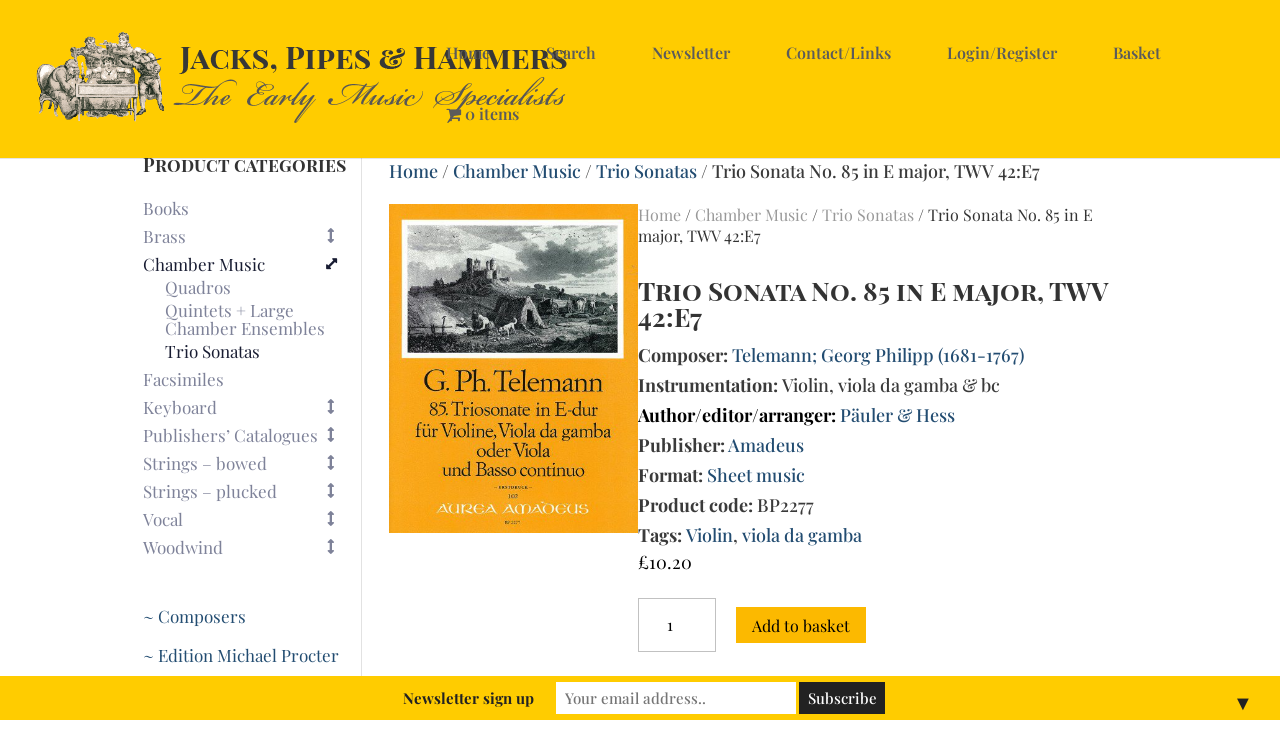

--- FILE ---
content_type: text/html; charset=UTF-8
request_url: https://www.jackspipesandhammers.co.uk/product/trio-sonata-no-85-in-e-major-twv-42e7/
body_size: 28201
content:
<!DOCTYPE html>
<html lang="en-GB">
<head>
	<meta charset="UTF-8" />
<meta http-equiv="X-UA-Compatible" content="IE=edge">
	<link rel="pingback" href="https://www.jackspipesandhammers.co.uk/xmlrpc.php" />

	<script type="text/javascript">
		document.documentElement.className = 'js';
	</script>

	<title>Trio Sonata No. 85 in E major, TWV 42:E7 | Jacks, Pipes &amp; Hammers</title>
<link rel="preconnect" href="https://fonts.gstatic.com" crossorigin /><style id="et-builder-googlefonts-cached-inline">/* Original: https://fonts.googleapis.com/css?family=Playfair+Display+SC:regular,italic,700,700italic,900,900italic|Playfair+Display:regular,500,600,700,800,900,italic,500italic,600italic,700italic,800italic,900italic&#038;subset=latin,latin-ext&#038;display=swap *//* User Agent: Mozilla/5.0 (Unknown; Linux x86_64) AppleWebKit/538.1 (KHTML, like Gecko) Safari/538.1 Daum/4.1 */@font-face {font-family: 'Playfair Display';font-style: italic;font-weight: 400;font-display: swap;src: url(https://fonts.gstatic.com/s/playfairdisplay/v40/nuFRD-vYSZviVYUb_rj3ij__anPXDTnCjmHKM4nYO7KN_qiTXt_A_A.ttf) format('truetype');}@font-face {font-family: 'Playfair Display';font-style: italic;font-weight: 500;font-display: swap;src: url(https://fonts.gstatic.com/s/playfairdisplay/v40/nuFRD-vYSZviVYUb_rj3ij__anPXDTnCjmHKM4nYO7KN_pqTXt_A_A.ttf) format('truetype');}@font-face {font-family: 'Playfair Display';font-style: italic;font-weight: 600;font-display: swap;src: url(https://fonts.gstatic.com/s/playfairdisplay/v40/nuFRD-vYSZviVYUb_rj3ij__anPXDTnCjmHKM4nYO7KN_naUXt_A_A.ttf) format('truetype');}@font-face {font-family: 'Playfair Display';font-style: italic;font-weight: 700;font-display: swap;src: url(https://fonts.gstatic.com/s/playfairdisplay/v40/nuFRD-vYSZviVYUb_rj3ij__anPXDTnCjmHKM4nYO7KN_k-UXt_A_A.ttf) format('truetype');}@font-face {font-family: 'Playfair Display';font-style: italic;font-weight: 800;font-display: swap;src: url(https://fonts.gstatic.com/s/playfairdisplay/v40/nuFRD-vYSZviVYUb_rj3ij__anPXDTnCjmHKM4nYO7KN_iiUXt_A_A.ttf) format('truetype');}@font-face {font-family: 'Playfair Display';font-style: italic;font-weight: 900;font-display: swap;src: url(https://fonts.gstatic.com/s/playfairdisplay/v40/nuFRD-vYSZviVYUb_rj3ij__anPXDTnCjmHKM4nYO7KN_gGUXt_A_A.ttf) format('truetype');}@font-face {font-family: 'Playfair Display';font-style: normal;font-weight: 400;font-display: swap;src: url(https://fonts.gstatic.com/s/playfairdisplay/v40/nuFvD-vYSZviVYUb_rj3ij__anPXJzDwcbmjWBN2PKdFvXDZbtY.ttf) format('truetype');}@font-face {font-family: 'Playfair Display';font-style: normal;font-weight: 500;font-display: swap;src: url(https://fonts.gstatic.com/s/playfairdisplay/v40/nuFvD-vYSZviVYUb_rj3ij__anPXJzDwcbmjWBN2PKd3vXDZbtY.ttf) format('truetype');}@font-face {font-family: 'Playfair Display';font-style: normal;font-weight: 600;font-display: swap;src: url(https://fonts.gstatic.com/s/playfairdisplay/v40/nuFvD-vYSZviVYUb_rj3ij__anPXJzDwcbmjWBN2PKebunDZbtY.ttf) format('truetype');}@font-face {font-family: 'Playfair Display';font-style: normal;font-weight: 700;font-display: swap;src: url(https://fonts.gstatic.com/s/playfairdisplay/v40/nuFvD-vYSZviVYUb_rj3ij__anPXJzDwcbmjWBN2PKeiunDZbtY.ttf) format('truetype');}@font-face {font-family: 'Playfair Display';font-style: normal;font-weight: 800;font-display: swap;src: url(https://fonts.gstatic.com/s/playfairdisplay/v40/nuFvD-vYSZviVYUb_rj3ij__anPXJzDwcbmjWBN2PKfFunDZbtY.ttf) format('truetype');}@font-face {font-family: 'Playfair Display';font-style: normal;font-weight: 900;font-display: swap;src: url(https://fonts.gstatic.com/s/playfairdisplay/v40/nuFvD-vYSZviVYUb_rj3ij__anPXJzDwcbmjWBN2PKfsunDZbtY.ttf) format('truetype');}@font-face {font-family: 'Playfair Display SC';font-style: italic;font-weight: 400;font-display: swap;src: url(https://fonts.gstatic.com/s/playfairdisplaysc/v18/ke87OhoaMkR6-hSn7kbHVoFf7ZfgMPr_lbw8HOs3.ttf) format('truetype');}@font-face {font-family: 'Playfair Display SC';font-style: italic;font-weight: 700;font-display: swap;src: url(https://fonts.gstatic.com/s/playfairdisplaysc/v18/ke82OhoaMkR6-hSn7kbHVoFf7ZfgMPr_lbw0qc4nIqoV.ttf) format('truetype');}@font-face {font-family: 'Playfair Display SC';font-style: italic;font-weight: 900;font-display: swap;src: url(https://fonts.gstatic.com/s/playfairdisplaysc/v18/ke82OhoaMkR6-hSn7kbHVoFf7ZfgMPr_lbw0kcwnIqoV.ttf) format('truetype');}@font-face {font-family: 'Playfair Display SC';font-style: normal;font-weight: 400;font-display: swap;src: url(https://fonts.gstatic.com/s/playfairdisplaysc/v18/ke85OhoaMkR6-hSn7kbHVoFf7ZfgMPr_lbcMFQ.ttf) format('truetype');}@font-face {font-family: 'Playfair Display SC';font-style: normal;font-weight: 700;font-display: swap;src: url(https://fonts.gstatic.com/s/playfairdisplaysc/v18/ke80OhoaMkR6-hSn7kbHVoFf7ZfgMPr_nQIpBcIXKw.ttf) format('truetype');}@font-face {font-family: 'Playfair Display SC';font-style: normal;font-weight: 900;font-display: swap;src: url(https://fonts.gstatic.com/s/playfairdisplaysc/v18/ke80OhoaMkR6-hSn7kbHVoFf7ZfgMPr_nTorBcIXKw.ttf) format('truetype');}/* User Agent: Mozilla/5.0 (Windows NT 6.1; WOW64; rv:27.0) Gecko/20100101 Firefox/27.0 */@font-face {font-family: 'Playfair Display';font-style: italic;font-weight: 400;font-display: swap;src: url(https://fonts.gstatic.com/l/font?kit=nuFRD-vYSZviVYUb_rj3ij__anPXDTnCjmHKM4nYO7KN_qiTXt_A_w&skey=f57a6d1e6bccdd9c&v=v40) format('woff');}@font-face {font-family: 'Playfair Display';font-style: italic;font-weight: 500;font-display: swap;src: url(https://fonts.gstatic.com/l/font?kit=nuFRD-vYSZviVYUb_rj3ij__anPXDTnCjmHKM4nYO7KN_pqTXt_A_w&skey=f57a6d1e6bccdd9c&v=v40) format('woff');}@font-face {font-family: 'Playfair Display';font-style: italic;font-weight: 600;font-display: swap;src: url(https://fonts.gstatic.com/l/font?kit=nuFRD-vYSZviVYUb_rj3ij__anPXDTnCjmHKM4nYO7KN_naUXt_A_w&skey=f57a6d1e6bccdd9c&v=v40) format('woff');}@font-face {font-family: 'Playfair Display';font-style: italic;font-weight: 700;font-display: swap;src: url(https://fonts.gstatic.com/l/font?kit=nuFRD-vYSZviVYUb_rj3ij__anPXDTnCjmHKM4nYO7KN_k-UXt_A_w&skey=f57a6d1e6bccdd9c&v=v40) format('woff');}@font-face {font-family: 'Playfair Display';font-style: italic;font-weight: 800;font-display: swap;src: url(https://fonts.gstatic.com/l/font?kit=nuFRD-vYSZviVYUb_rj3ij__anPXDTnCjmHKM4nYO7KN_iiUXt_A_w&skey=f57a6d1e6bccdd9c&v=v40) format('woff');}@font-face {font-family: 'Playfair Display';font-style: italic;font-weight: 900;font-display: swap;src: url(https://fonts.gstatic.com/l/font?kit=nuFRD-vYSZviVYUb_rj3ij__anPXDTnCjmHKM4nYO7KN_gGUXt_A_w&skey=f57a6d1e6bccdd9c&v=v40) format('woff');}@font-face {font-family: 'Playfair Display';font-style: normal;font-weight: 400;font-display: swap;src: url(https://fonts.gstatic.com/l/font?kit=nuFvD-vYSZviVYUb_rj3ij__anPXJzDwcbmjWBN2PKdFvXDZbtU&skey=f3b68f0152604ed9&v=v40) format('woff');}@font-face {font-family: 'Playfair Display';font-style: normal;font-weight: 500;font-display: swap;src: url(https://fonts.gstatic.com/l/font?kit=nuFvD-vYSZviVYUb_rj3ij__anPXJzDwcbmjWBN2PKd3vXDZbtU&skey=f3b68f0152604ed9&v=v40) format('woff');}@font-face {font-family: 'Playfair Display';font-style: normal;font-weight: 600;font-display: swap;src: url(https://fonts.gstatic.com/l/font?kit=nuFvD-vYSZviVYUb_rj3ij__anPXJzDwcbmjWBN2PKebunDZbtU&skey=f3b68f0152604ed9&v=v40) format('woff');}@font-face {font-family: 'Playfair Display';font-style: normal;font-weight: 700;font-display: swap;src: url(https://fonts.gstatic.com/l/font?kit=nuFvD-vYSZviVYUb_rj3ij__anPXJzDwcbmjWBN2PKeiunDZbtU&skey=f3b68f0152604ed9&v=v40) format('woff');}@font-face {font-family: 'Playfair Display';font-style: normal;font-weight: 800;font-display: swap;src: url(https://fonts.gstatic.com/l/font?kit=nuFvD-vYSZviVYUb_rj3ij__anPXJzDwcbmjWBN2PKfFunDZbtU&skey=f3b68f0152604ed9&v=v40) format('woff');}@font-face {font-family: 'Playfair Display';font-style: normal;font-weight: 900;font-display: swap;src: url(https://fonts.gstatic.com/l/font?kit=nuFvD-vYSZviVYUb_rj3ij__anPXJzDwcbmjWBN2PKfsunDZbtU&skey=f3b68f0152604ed9&v=v40) format('woff');}@font-face {font-family: 'Playfair Display SC';font-style: italic;font-weight: 400;font-display: swap;src: url(https://fonts.gstatic.com/l/font?kit=ke87OhoaMkR6-hSn7kbHVoFf7ZfgMPr_lbw8HOs0&skey=47e0e884627cba50&v=v18) format('woff');}@font-face {font-family: 'Playfair Display SC';font-style: italic;font-weight: 700;font-display: swap;src: url(https://fonts.gstatic.com/l/font?kit=ke82OhoaMkR6-hSn7kbHVoFf7ZfgMPr_lbw0qc4nIqoW&skey=8dc579b8afde520b&v=v18) format('woff');}@font-face {font-family: 'Playfair Display SC';font-style: italic;font-weight: 900;font-display: swap;src: url(https://fonts.gstatic.com/l/font?kit=ke82OhoaMkR6-hSn7kbHVoFf7ZfgMPr_lbw0kcwnIqoW&skey=11f6a13873ada942&v=v18) format('woff');}@font-face {font-family: 'Playfair Display SC';font-style: normal;font-weight: 400;font-display: swap;src: url(https://fonts.gstatic.com/l/font?kit=ke85OhoaMkR6-hSn7kbHVoFf7ZfgMPr_lbcMFg&skey=cd325bbca25040ef&v=v18) format('woff');}@font-face {font-family: 'Playfair Display SC';font-style: normal;font-weight: 700;font-display: swap;src: url(https://fonts.gstatic.com/l/font?kit=ke80OhoaMkR6-hSn7kbHVoFf7ZfgMPr_nQIpBcIXKA&skey=3f21dd19ddf0000a&v=v18) format('woff');}@font-face {font-family: 'Playfair Display SC';font-style: normal;font-weight: 900;font-display: swap;src: url(https://fonts.gstatic.com/l/font?kit=ke80OhoaMkR6-hSn7kbHVoFf7ZfgMPr_nTorBcIXKA&skey=cf4e93cac0c23b45&v=v18) format('woff');}/* User Agent: Mozilla/5.0 (Windows NT 6.3; rv:39.0) Gecko/20100101 Firefox/39.0 */@font-face {font-family: 'Playfair Display';font-style: italic;font-weight: 400;font-display: swap;src: url(https://fonts.gstatic.com/s/playfairdisplay/v40/nuFRD-vYSZviVYUb_rj3ij__anPXDTnCjmHKM4nYO7KN_qiTXt_A-Q.woff2) format('woff2');}@font-face {font-family: 'Playfair Display';font-style: italic;font-weight: 500;font-display: swap;src: url(https://fonts.gstatic.com/s/playfairdisplay/v40/nuFRD-vYSZviVYUb_rj3ij__anPXDTnCjmHKM4nYO7KN_pqTXt_A-Q.woff2) format('woff2');}@font-face {font-family: 'Playfair Display';font-style: italic;font-weight: 600;font-display: swap;src: url(https://fonts.gstatic.com/s/playfairdisplay/v40/nuFRD-vYSZviVYUb_rj3ij__anPXDTnCjmHKM4nYO7KN_naUXt_A-Q.woff2) format('woff2');}@font-face {font-family: 'Playfair Display';font-style: italic;font-weight: 700;font-display: swap;src: url(https://fonts.gstatic.com/s/playfairdisplay/v40/nuFRD-vYSZviVYUb_rj3ij__anPXDTnCjmHKM4nYO7KN_k-UXt_A-Q.woff2) format('woff2');}@font-face {font-family: 'Playfair Display';font-style: italic;font-weight: 800;font-display: swap;src: url(https://fonts.gstatic.com/s/playfairdisplay/v40/nuFRD-vYSZviVYUb_rj3ij__anPXDTnCjmHKM4nYO7KN_iiUXt_A-Q.woff2) format('woff2');}@font-face {font-family: 'Playfair Display';font-style: italic;font-weight: 900;font-display: swap;src: url(https://fonts.gstatic.com/s/playfairdisplay/v40/nuFRD-vYSZviVYUb_rj3ij__anPXDTnCjmHKM4nYO7KN_gGUXt_A-Q.woff2) format('woff2');}@font-face {font-family: 'Playfair Display';font-style: normal;font-weight: 400;font-display: swap;src: url(https://fonts.gstatic.com/s/playfairdisplay/v40/nuFvD-vYSZviVYUb_rj3ij__anPXJzDwcbmjWBN2PKdFvXDZbtM.woff2) format('woff2');}@font-face {font-family: 'Playfair Display';font-style: normal;font-weight: 500;font-display: swap;src: url(https://fonts.gstatic.com/s/playfairdisplay/v40/nuFvD-vYSZviVYUb_rj3ij__anPXJzDwcbmjWBN2PKd3vXDZbtM.woff2) format('woff2');}@font-face {font-family: 'Playfair Display';font-style: normal;font-weight: 600;font-display: swap;src: url(https://fonts.gstatic.com/s/playfairdisplay/v40/nuFvD-vYSZviVYUb_rj3ij__anPXJzDwcbmjWBN2PKebunDZbtM.woff2) format('woff2');}@font-face {font-family: 'Playfair Display';font-style: normal;font-weight: 700;font-display: swap;src: url(https://fonts.gstatic.com/s/playfairdisplay/v40/nuFvD-vYSZviVYUb_rj3ij__anPXJzDwcbmjWBN2PKeiunDZbtM.woff2) format('woff2');}@font-face {font-family: 'Playfair Display';font-style: normal;font-weight: 800;font-display: swap;src: url(https://fonts.gstatic.com/s/playfairdisplay/v40/nuFvD-vYSZviVYUb_rj3ij__anPXJzDwcbmjWBN2PKfFunDZbtM.woff2) format('woff2');}@font-face {font-family: 'Playfair Display';font-style: normal;font-weight: 900;font-display: swap;src: url(https://fonts.gstatic.com/s/playfairdisplay/v40/nuFvD-vYSZviVYUb_rj3ij__anPXJzDwcbmjWBN2PKfsunDZbtM.woff2) format('woff2');}@font-face {font-family: 'Playfair Display SC';font-style: italic;font-weight: 400;font-display: swap;src: url(https://fonts.gstatic.com/s/playfairdisplaysc/v18/ke87OhoaMkR6-hSn7kbHVoFf7ZfgMPr_lbw8HOsy.woff2) format('woff2');}@font-face {font-family: 'Playfair Display SC';font-style: italic;font-weight: 700;font-display: swap;src: url(https://fonts.gstatic.com/s/playfairdisplaysc/v18/ke82OhoaMkR6-hSn7kbHVoFf7ZfgMPr_lbw0qc4nIqoQ.woff2) format('woff2');}@font-face {font-family: 'Playfair Display SC';font-style: italic;font-weight: 900;font-display: swap;src: url(https://fonts.gstatic.com/s/playfairdisplaysc/v18/ke82OhoaMkR6-hSn7kbHVoFf7ZfgMPr_lbw0kcwnIqoQ.woff2) format('woff2');}@font-face {font-family: 'Playfair Display SC';font-style: normal;font-weight: 400;font-display: swap;src: url(https://fonts.gstatic.com/s/playfairdisplaysc/v18/ke85OhoaMkR6-hSn7kbHVoFf7ZfgMPr_lbcMEA.woff2) format('woff2');}@font-face {font-family: 'Playfair Display SC';font-style: normal;font-weight: 700;font-display: swap;src: url(https://fonts.gstatic.com/s/playfairdisplaysc/v18/ke80OhoaMkR6-hSn7kbHVoFf7ZfgMPr_nQIpBcIXLg.woff2) format('woff2');}@font-face {font-family: 'Playfair Display SC';font-style: normal;font-weight: 900;font-display: swap;src: url(https://fonts.gstatic.com/s/playfairdisplaysc/v18/ke80OhoaMkR6-hSn7kbHVoFf7ZfgMPr_nTorBcIXLg.woff2) format('woff2');}</style><meta name='robots' content='max-image-preview:large' />
<script type="text/javascript">
			let jqueryParams=[],jQuery=function(r){return jqueryParams=[...jqueryParams,r],jQuery},$=function(r){return jqueryParams=[...jqueryParams,r],$};window.jQuery=jQuery,window.$=jQuery;let customHeadScripts=!1;jQuery.fn=jQuery.prototype={},$.fn=jQuery.prototype={},jQuery.noConflict=function(r){if(window.jQuery)return jQuery=window.jQuery,$=window.jQuery,customHeadScripts=!0,jQuery.noConflict},jQuery.ready=function(r){jqueryParams=[...jqueryParams,r]},$.ready=function(r){jqueryParams=[...jqueryParams,r]},jQuery.load=function(r){jqueryParams=[...jqueryParams,r]},$.load=function(r){jqueryParams=[...jqueryParams,r]},jQuery.fn.ready=function(r){jqueryParams=[...jqueryParams,r]},$.fn.ready=function(r){jqueryParams=[...jqueryParams,r]};</script><link rel="alternate" type="application/rss+xml" title="Jacks, Pipes &amp; Hammers &raquo; Feed" href="https://www.jackspipesandhammers.co.uk/feed/" />
<link rel="alternate" type="application/rss+xml" title="Jacks, Pipes &amp; Hammers &raquo; Comments Feed" href="https://www.jackspipesandhammers.co.uk/comments/feed/" />
<link rel="alternate" type="application/rss+xml" title="Jacks, Pipes &amp; Hammers &raquo; Trio Sonata No. 85 in E major, TWV 42:E7 Comments Feed" href="https://www.jackspipesandhammers.co.uk/product/trio-sonata-no-85-in-e-major-twv-42e7/feed/" />
<meta content="Divi v.4.20.2" name="generator"/><link rel='stylesheet' id='flexible-shipping-free-shipping-notice-block-integration-blocks-integration-frontend-css' href='https://www.jackspipesandhammers.co.uk/wp-content/plugins/flexible-shipping/assets/blocks/free-shipping-notice-block-integration/style-index.css?ver=1708525113' type='text/css' media='all' />
<link rel='stylesheet' id='flexible-shipping-free-shipping-notice-block-integration-blocks-integration-editor-css' href='https://www.jackspipesandhammers.co.uk/wp-content/plugins/flexible-shipping/assets/blocks/free-shipping-notice-block-integration/style-index.css?ver=1708525113' type='text/css' media='all' />
<link rel='stylesheet' id='woocommerce_views-block-style-css-css' href='https://www.jackspipesandhammers.co.uk/wp-content/plugins/woocommerce-views/public/css/style.css?ver=3.1.5' type='text/css' media='all' />
<link rel='stylesheet' id='wp-block-library-css' href='https://www.jackspipesandhammers.co.uk/wp-includes/css/dist/block-library/style.min.css?ver=6.4.7' type='text/css' media='all' />
<style id='wp-block-library-theme-inline-css' type='text/css'>
.wp-block-audio figcaption{color:#555;font-size:13px;text-align:center}.is-dark-theme .wp-block-audio figcaption{color:hsla(0,0%,100%,.65)}.wp-block-audio{margin:0 0 1em}.wp-block-code{border:1px solid #ccc;border-radius:4px;font-family:Menlo,Consolas,monaco,monospace;padding:.8em 1em}.wp-block-embed figcaption{color:#555;font-size:13px;text-align:center}.is-dark-theme .wp-block-embed figcaption{color:hsla(0,0%,100%,.65)}.wp-block-embed{margin:0 0 1em}.blocks-gallery-caption{color:#555;font-size:13px;text-align:center}.is-dark-theme .blocks-gallery-caption{color:hsla(0,0%,100%,.65)}.wp-block-image figcaption{color:#555;font-size:13px;text-align:center}.is-dark-theme .wp-block-image figcaption{color:hsla(0,0%,100%,.65)}.wp-block-image{margin:0 0 1em}.wp-block-pullquote{border-bottom:4px solid;border-top:4px solid;color:currentColor;margin-bottom:1.75em}.wp-block-pullquote cite,.wp-block-pullquote footer,.wp-block-pullquote__citation{color:currentColor;font-size:.8125em;font-style:normal;text-transform:uppercase}.wp-block-quote{border-left:.25em solid;margin:0 0 1.75em;padding-left:1em}.wp-block-quote cite,.wp-block-quote footer{color:currentColor;font-size:.8125em;font-style:normal;position:relative}.wp-block-quote.has-text-align-right{border-left:none;border-right:.25em solid;padding-left:0;padding-right:1em}.wp-block-quote.has-text-align-center{border:none;padding-left:0}.wp-block-quote.is-large,.wp-block-quote.is-style-large,.wp-block-quote.is-style-plain{border:none}.wp-block-search .wp-block-search__label{font-weight:700}.wp-block-search__button{border:1px solid #ccc;padding:.375em .625em}:where(.wp-block-group.has-background){padding:1.25em 2.375em}.wp-block-separator.has-css-opacity{opacity:.4}.wp-block-separator{border:none;border-bottom:2px solid;margin-left:auto;margin-right:auto}.wp-block-separator.has-alpha-channel-opacity{opacity:1}.wp-block-separator:not(.is-style-wide):not(.is-style-dots){width:100px}.wp-block-separator.has-background:not(.is-style-dots){border-bottom:none;height:1px}.wp-block-separator.has-background:not(.is-style-wide):not(.is-style-dots){height:2px}.wp-block-table{margin:0 0 1em}.wp-block-table td,.wp-block-table th{word-break:normal}.wp-block-table figcaption{color:#555;font-size:13px;text-align:center}.is-dark-theme .wp-block-table figcaption{color:hsla(0,0%,100%,.65)}.wp-block-video figcaption{color:#555;font-size:13px;text-align:center}.is-dark-theme .wp-block-video figcaption{color:hsla(0,0%,100%,.65)}.wp-block-video{margin:0 0 1em}.wp-block-template-part.has-background{margin-bottom:0;margin-top:0;padding:1.25em 2.375em}
</style>
<link rel='stylesheet' id='mediaelement-css' href='https://www.jackspipesandhammers.co.uk/wp-includes/js/mediaelement/mediaelementplayer-legacy.min.css?ver=4.2.17' type='text/css' media='all' />
<link rel='stylesheet' id='wp-mediaelement-css' href='https://www.jackspipesandhammers.co.uk/wp-includes/js/mediaelement/wp-mediaelement.min.css?ver=6.4.7' type='text/css' media='all' />
<link rel='stylesheet' id='view_editor_gutenberg_frontend_assets-css' href='https://www.jackspipesandhammers.co.uk/wp-content/plugins/toolset-blocks/public/css/views-frontend.css?ver=3.6.13' type='text/css' media='all' />
<style id='view_editor_gutenberg_frontend_assets-inline-css' type='text/css'>
.wpv-sort-list-dropdown.wpv-sort-list-dropdown-style-default > span.wpv-sort-list,.wpv-sort-list-dropdown.wpv-sort-list-dropdown-style-default .wpv-sort-list-item {border-color: #cdcdcd;}.wpv-sort-list-dropdown.wpv-sort-list-dropdown-style-default .wpv-sort-list-item a {color: #444;background-color: #fff;}.wpv-sort-list-dropdown.wpv-sort-list-dropdown-style-default a:hover,.wpv-sort-list-dropdown.wpv-sort-list-dropdown-style-default a:focus {color: #000;background-color: #eee;}.wpv-sort-list-dropdown.wpv-sort-list-dropdown-style-default .wpv-sort-list-item.wpv-sort-list-current a {color: #000;background-color: #eee;}
.wpv-sort-list-dropdown.wpv-sort-list-dropdown-style-default > span.wpv-sort-list,.wpv-sort-list-dropdown.wpv-sort-list-dropdown-style-default .wpv-sort-list-item {border-color: #cdcdcd;}.wpv-sort-list-dropdown.wpv-sort-list-dropdown-style-default .wpv-sort-list-item a {color: #444;background-color: #fff;}.wpv-sort-list-dropdown.wpv-sort-list-dropdown-style-default a:hover,.wpv-sort-list-dropdown.wpv-sort-list-dropdown-style-default a:focus {color: #000;background-color: #eee;}.wpv-sort-list-dropdown.wpv-sort-list-dropdown-style-default .wpv-sort-list-item.wpv-sort-list-current a {color: #000;background-color: #eee;}.wpv-sort-list-dropdown.wpv-sort-list-dropdown-style-grey > span.wpv-sort-list,.wpv-sort-list-dropdown.wpv-sort-list-dropdown-style-grey .wpv-sort-list-item {border-color: #cdcdcd;}.wpv-sort-list-dropdown.wpv-sort-list-dropdown-style-grey .wpv-sort-list-item a {color: #444;background-color: #eeeeee;}.wpv-sort-list-dropdown.wpv-sort-list-dropdown-style-grey a:hover,.wpv-sort-list-dropdown.wpv-sort-list-dropdown-style-grey a:focus {color: #000;background-color: #e5e5e5;}.wpv-sort-list-dropdown.wpv-sort-list-dropdown-style-grey .wpv-sort-list-item.wpv-sort-list-current a {color: #000;background-color: #e5e5e5;}
.wpv-sort-list-dropdown.wpv-sort-list-dropdown-style-default > span.wpv-sort-list,.wpv-sort-list-dropdown.wpv-sort-list-dropdown-style-default .wpv-sort-list-item {border-color: #cdcdcd;}.wpv-sort-list-dropdown.wpv-sort-list-dropdown-style-default .wpv-sort-list-item a {color: #444;background-color: #fff;}.wpv-sort-list-dropdown.wpv-sort-list-dropdown-style-default a:hover,.wpv-sort-list-dropdown.wpv-sort-list-dropdown-style-default a:focus {color: #000;background-color: #eee;}.wpv-sort-list-dropdown.wpv-sort-list-dropdown-style-default .wpv-sort-list-item.wpv-sort-list-current a {color: #000;background-color: #eee;}.wpv-sort-list-dropdown.wpv-sort-list-dropdown-style-grey > span.wpv-sort-list,.wpv-sort-list-dropdown.wpv-sort-list-dropdown-style-grey .wpv-sort-list-item {border-color: #cdcdcd;}.wpv-sort-list-dropdown.wpv-sort-list-dropdown-style-grey .wpv-sort-list-item a {color: #444;background-color: #eeeeee;}.wpv-sort-list-dropdown.wpv-sort-list-dropdown-style-grey a:hover,.wpv-sort-list-dropdown.wpv-sort-list-dropdown-style-grey a:focus {color: #000;background-color: #e5e5e5;}.wpv-sort-list-dropdown.wpv-sort-list-dropdown-style-grey .wpv-sort-list-item.wpv-sort-list-current a {color: #000;background-color: #e5e5e5;}.wpv-sort-list-dropdown.wpv-sort-list-dropdown-style-blue > span.wpv-sort-list,.wpv-sort-list-dropdown.wpv-sort-list-dropdown-style-blue .wpv-sort-list-item {border-color: #0099cc;}.wpv-sort-list-dropdown.wpv-sort-list-dropdown-style-blue .wpv-sort-list-item a {color: #444;background-color: #cbddeb;}.wpv-sort-list-dropdown.wpv-sort-list-dropdown-style-blue a:hover,.wpv-sort-list-dropdown.wpv-sort-list-dropdown-style-blue a:focus {color: #000;background-color: #95bedd;}.wpv-sort-list-dropdown.wpv-sort-list-dropdown-style-blue .wpv-sort-list-item.wpv-sort-list-current a {color: #000;background-color: #95bedd;}
</style>
<style id='global-styles-inline-css' type='text/css'>
body{--wp--preset--color--black: #000000;--wp--preset--color--cyan-bluish-gray: #abb8c3;--wp--preset--color--white: #ffffff;--wp--preset--color--pale-pink: #f78da7;--wp--preset--color--vivid-red: #cf2e2e;--wp--preset--color--luminous-vivid-orange: #ff6900;--wp--preset--color--luminous-vivid-amber: #fcb900;--wp--preset--color--light-green-cyan: #7bdcb5;--wp--preset--color--vivid-green-cyan: #00d084;--wp--preset--color--pale-cyan-blue: #8ed1fc;--wp--preset--color--vivid-cyan-blue: #0693e3;--wp--preset--color--vivid-purple: #9b51e0;--wp--preset--gradient--vivid-cyan-blue-to-vivid-purple: linear-gradient(135deg,rgba(6,147,227,1) 0%,rgb(155,81,224) 100%);--wp--preset--gradient--light-green-cyan-to-vivid-green-cyan: linear-gradient(135deg,rgb(122,220,180) 0%,rgb(0,208,130) 100%);--wp--preset--gradient--luminous-vivid-amber-to-luminous-vivid-orange: linear-gradient(135deg,rgba(252,185,0,1) 0%,rgba(255,105,0,1) 100%);--wp--preset--gradient--luminous-vivid-orange-to-vivid-red: linear-gradient(135deg,rgba(255,105,0,1) 0%,rgb(207,46,46) 100%);--wp--preset--gradient--very-light-gray-to-cyan-bluish-gray: linear-gradient(135deg,rgb(238,238,238) 0%,rgb(169,184,195) 100%);--wp--preset--gradient--cool-to-warm-spectrum: linear-gradient(135deg,rgb(74,234,220) 0%,rgb(151,120,209) 20%,rgb(207,42,186) 40%,rgb(238,44,130) 60%,rgb(251,105,98) 80%,rgb(254,248,76) 100%);--wp--preset--gradient--blush-light-purple: linear-gradient(135deg,rgb(255,206,236) 0%,rgb(152,150,240) 100%);--wp--preset--gradient--blush-bordeaux: linear-gradient(135deg,rgb(254,205,165) 0%,rgb(254,45,45) 50%,rgb(107,0,62) 100%);--wp--preset--gradient--luminous-dusk: linear-gradient(135deg,rgb(255,203,112) 0%,rgb(199,81,192) 50%,rgb(65,88,208) 100%);--wp--preset--gradient--pale-ocean: linear-gradient(135deg,rgb(255,245,203) 0%,rgb(182,227,212) 50%,rgb(51,167,181) 100%);--wp--preset--gradient--electric-grass: linear-gradient(135deg,rgb(202,248,128) 0%,rgb(113,206,126) 100%);--wp--preset--gradient--midnight: linear-gradient(135deg,rgb(2,3,129) 0%,rgb(40,116,252) 100%);--wp--preset--font-size--small: 13px;--wp--preset--font-size--medium: 20px;--wp--preset--font-size--large: 36px;--wp--preset--font-size--x-large: 42px;--wp--preset--spacing--20: 0.44rem;--wp--preset--spacing--30: 0.67rem;--wp--preset--spacing--40: 1rem;--wp--preset--spacing--50: 1.5rem;--wp--preset--spacing--60: 2.25rem;--wp--preset--spacing--70: 3.38rem;--wp--preset--spacing--80: 5.06rem;--wp--preset--shadow--natural: 6px 6px 9px rgba(0, 0, 0, 0.2);--wp--preset--shadow--deep: 12px 12px 50px rgba(0, 0, 0, 0.4);--wp--preset--shadow--sharp: 6px 6px 0px rgba(0, 0, 0, 0.2);--wp--preset--shadow--outlined: 6px 6px 0px -3px rgba(255, 255, 255, 1), 6px 6px rgba(0, 0, 0, 1);--wp--preset--shadow--crisp: 6px 6px 0px rgba(0, 0, 0, 1);}body { margin: 0;--wp--style--global--content-size: 823px;--wp--style--global--wide-size: 1080px; }.wp-site-blocks > .alignleft { float: left; margin-right: 2em; }.wp-site-blocks > .alignright { float: right; margin-left: 2em; }.wp-site-blocks > .aligncenter { justify-content: center; margin-left: auto; margin-right: auto; }:where(.is-layout-flex){gap: 0.5em;}:where(.is-layout-grid){gap: 0.5em;}body .is-layout-flow > .alignleft{float: left;margin-inline-start: 0;margin-inline-end: 2em;}body .is-layout-flow > .alignright{float: right;margin-inline-start: 2em;margin-inline-end: 0;}body .is-layout-flow > .aligncenter{margin-left: auto !important;margin-right: auto !important;}body .is-layout-constrained > .alignleft{float: left;margin-inline-start: 0;margin-inline-end: 2em;}body .is-layout-constrained > .alignright{float: right;margin-inline-start: 2em;margin-inline-end: 0;}body .is-layout-constrained > .aligncenter{margin-left: auto !important;margin-right: auto !important;}body .is-layout-constrained > :where(:not(.alignleft):not(.alignright):not(.alignfull)){max-width: var(--wp--style--global--content-size);margin-left: auto !important;margin-right: auto !important;}body .is-layout-constrained > .alignwide{max-width: var(--wp--style--global--wide-size);}body .is-layout-flex{display: flex;}body .is-layout-flex{flex-wrap: wrap;align-items: center;}body .is-layout-flex > *{margin: 0;}body .is-layout-grid{display: grid;}body .is-layout-grid > *{margin: 0;}body{padding-top: 0px;padding-right: 0px;padding-bottom: 0px;padding-left: 0px;}a:where(:not(.wp-element-button)){text-decoration: underline;}.wp-element-button, .wp-block-button__link{background-color: #32373c;border-width: 0;color: #fff;font-family: inherit;font-size: inherit;line-height: inherit;padding: calc(0.667em + 2px) calc(1.333em + 2px);text-decoration: none;}.has-black-color{color: var(--wp--preset--color--black) !important;}.has-cyan-bluish-gray-color{color: var(--wp--preset--color--cyan-bluish-gray) !important;}.has-white-color{color: var(--wp--preset--color--white) !important;}.has-pale-pink-color{color: var(--wp--preset--color--pale-pink) !important;}.has-vivid-red-color{color: var(--wp--preset--color--vivid-red) !important;}.has-luminous-vivid-orange-color{color: var(--wp--preset--color--luminous-vivid-orange) !important;}.has-luminous-vivid-amber-color{color: var(--wp--preset--color--luminous-vivid-amber) !important;}.has-light-green-cyan-color{color: var(--wp--preset--color--light-green-cyan) !important;}.has-vivid-green-cyan-color{color: var(--wp--preset--color--vivid-green-cyan) !important;}.has-pale-cyan-blue-color{color: var(--wp--preset--color--pale-cyan-blue) !important;}.has-vivid-cyan-blue-color{color: var(--wp--preset--color--vivid-cyan-blue) !important;}.has-vivid-purple-color{color: var(--wp--preset--color--vivid-purple) !important;}.has-black-background-color{background-color: var(--wp--preset--color--black) !important;}.has-cyan-bluish-gray-background-color{background-color: var(--wp--preset--color--cyan-bluish-gray) !important;}.has-white-background-color{background-color: var(--wp--preset--color--white) !important;}.has-pale-pink-background-color{background-color: var(--wp--preset--color--pale-pink) !important;}.has-vivid-red-background-color{background-color: var(--wp--preset--color--vivid-red) !important;}.has-luminous-vivid-orange-background-color{background-color: var(--wp--preset--color--luminous-vivid-orange) !important;}.has-luminous-vivid-amber-background-color{background-color: var(--wp--preset--color--luminous-vivid-amber) !important;}.has-light-green-cyan-background-color{background-color: var(--wp--preset--color--light-green-cyan) !important;}.has-vivid-green-cyan-background-color{background-color: var(--wp--preset--color--vivid-green-cyan) !important;}.has-pale-cyan-blue-background-color{background-color: var(--wp--preset--color--pale-cyan-blue) !important;}.has-vivid-cyan-blue-background-color{background-color: var(--wp--preset--color--vivid-cyan-blue) !important;}.has-vivid-purple-background-color{background-color: var(--wp--preset--color--vivid-purple) !important;}.has-black-border-color{border-color: var(--wp--preset--color--black) !important;}.has-cyan-bluish-gray-border-color{border-color: var(--wp--preset--color--cyan-bluish-gray) !important;}.has-white-border-color{border-color: var(--wp--preset--color--white) !important;}.has-pale-pink-border-color{border-color: var(--wp--preset--color--pale-pink) !important;}.has-vivid-red-border-color{border-color: var(--wp--preset--color--vivid-red) !important;}.has-luminous-vivid-orange-border-color{border-color: var(--wp--preset--color--luminous-vivid-orange) !important;}.has-luminous-vivid-amber-border-color{border-color: var(--wp--preset--color--luminous-vivid-amber) !important;}.has-light-green-cyan-border-color{border-color: var(--wp--preset--color--light-green-cyan) !important;}.has-vivid-green-cyan-border-color{border-color: var(--wp--preset--color--vivid-green-cyan) !important;}.has-pale-cyan-blue-border-color{border-color: var(--wp--preset--color--pale-cyan-blue) !important;}.has-vivid-cyan-blue-border-color{border-color: var(--wp--preset--color--vivid-cyan-blue) !important;}.has-vivid-purple-border-color{border-color: var(--wp--preset--color--vivid-purple) !important;}.has-vivid-cyan-blue-to-vivid-purple-gradient-background{background: var(--wp--preset--gradient--vivid-cyan-blue-to-vivid-purple) !important;}.has-light-green-cyan-to-vivid-green-cyan-gradient-background{background: var(--wp--preset--gradient--light-green-cyan-to-vivid-green-cyan) !important;}.has-luminous-vivid-amber-to-luminous-vivid-orange-gradient-background{background: var(--wp--preset--gradient--luminous-vivid-amber-to-luminous-vivid-orange) !important;}.has-luminous-vivid-orange-to-vivid-red-gradient-background{background: var(--wp--preset--gradient--luminous-vivid-orange-to-vivid-red) !important;}.has-very-light-gray-to-cyan-bluish-gray-gradient-background{background: var(--wp--preset--gradient--very-light-gray-to-cyan-bluish-gray) !important;}.has-cool-to-warm-spectrum-gradient-background{background: var(--wp--preset--gradient--cool-to-warm-spectrum) !important;}.has-blush-light-purple-gradient-background{background: var(--wp--preset--gradient--blush-light-purple) !important;}.has-blush-bordeaux-gradient-background{background: var(--wp--preset--gradient--blush-bordeaux) !important;}.has-luminous-dusk-gradient-background{background: var(--wp--preset--gradient--luminous-dusk) !important;}.has-pale-ocean-gradient-background{background: var(--wp--preset--gradient--pale-ocean) !important;}.has-electric-grass-gradient-background{background: var(--wp--preset--gradient--electric-grass) !important;}.has-midnight-gradient-background{background: var(--wp--preset--gradient--midnight) !important;}.has-small-font-size{font-size: var(--wp--preset--font-size--small) !important;}.has-medium-font-size{font-size: var(--wp--preset--font-size--medium) !important;}.has-large-font-size{font-size: var(--wp--preset--font-size--large) !important;}.has-x-large-font-size{font-size: var(--wp--preset--font-size--x-large) !important;}
.wp-block-navigation a:where(:not(.wp-element-button)){color: inherit;}
:where(.wp-block-post-template.is-layout-flex){gap: 1.25em;}:where(.wp-block-post-template.is-layout-grid){gap: 1.25em;}
:where(.wp-block-columns.is-layout-flex){gap: 2em;}:where(.wp-block-columns.is-layout-grid){gap: 2em;}
.wp-block-pullquote{font-size: 1.5em;line-height: 1.6;}
</style>
<link rel='stylesheet' id='wpmenucart-icons-css' href='https://www.jackspipesandhammers.co.uk/wp-content/plugins/woocommerce-menu-bar-cart/assets/css/wpmenucart-icons.min.css?ver=2.14.2' type='text/css' media='all' />
<style id='wpmenucart-icons-inline-css' type='text/css'>
@font-face{font-family:WPMenuCart;src:url(https://www.jackspipesandhammers.co.uk/wp-content/plugins/woocommerce-menu-bar-cart/assets/fonts/WPMenuCart.eot);src:url(https://www.jackspipesandhammers.co.uk/wp-content/plugins/woocommerce-menu-bar-cart/assets/fonts/WPMenuCart.eot?#iefix) format('embedded-opentype'),url(https://www.jackspipesandhammers.co.uk/wp-content/plugins/woocommerce-menu-bar-cart/assets/fonts/WPMenuCart.woff2) format('woff2'),url(https://www.jackspipesandhammers.co.uk/wp-content/plugins/woocommerce-menu-bar-cart/assets/fonts/WPMenuCart.woff) format('woff'),url(https://www.jackspipesandhammers.co.uk/wp-content/plugins/woocommerce-menu-bar-cart/assets/fonts/WPMenuCart.ttf) format('truetype'),url(https://www.jackspipesandhammers.co.uk/wp-content/plugins/woocommerce-menu-bar-cart/assets/fonts/WPMenuCart.svg#WPMenuCart) format('svg');font-weight:400;font-style:normal;font-display:swap}
</style>
<link rel='stylesheet' id='wpmenucart-css' href='https://www.jackspipesandhammers.co.uk/wp-content/plugins/woocommerce-menu-bar-cart/assets/css/wpmenucart-main.min.css?ver=2.14.2' type='text/css' media='all' />
<style id='wpmenucart-inline-css' type='text/css'>
.et-cart-info { display:none !important; } .site-header-cart { display:none !important; }
</style>
<link rel='stylesheet' id='woocommerce_views_onsale_badge-css' href='https://www.jackspipesandhammers.co.uk/wp-content/plugins/woocommerce-views/library/toolset/woocommerce-views/res/css/wcviews-onsalebadge.css?ver=3.1.5' type='text/css' media='all' />
<link rel='stylesheet' id='photoswipe-css' href='https://www.jackspipesandhammers.co.uk/wp-content/plugins/woocommerce/assets/css/photoswipe/photoswipe.min.css?ver=8.6.1' type='text/css' media='all' />
<link rel='stylesheet' id='photoswipe-default-skin-css' href='https://www.jackspipesandhammers.co.uk/wp-content/plugins/woocommerce/assets/css/photoswipe/default-skin/default-skin.min.css?ver=8.6.1' type='text/css' media='all' />
<link rel='stylesheet' id='woocommerce-layout-css' href='https://www.jackspipesandhammers.co.uk/wp-content/plugins/woocommerce/assets/css/woocommerce-layout.css?ver=8.6.1' type='text/css' media='all' />
<link rel='stylesheet' id='woocommerce-smallscreen-css' href='https://www.jackspipesandhammers.co.uk/wp-content/plugins/woocommerce/assets/css/woocommerce-smallscreen.css?ver=8.6.1' type='text/css' media='only screen and (max-width: 768px)' />
<link rel='stylesheet' id='woocommerce-general-css' href='https://www.jackspipesandhammers.co.uk/wp-content/plugins/woocommerce/assets/css/woocommerce.css?ver=8.6.1' type='text/css' media='all' />
<style id='woocommerce-inline-inline-css' type='text/css'>
.woocommerce form .form-row .required { visibility: visible; }
</style>
<link rel='stylesheet' id='mc4wp-form-basic-css' href='https://www.jackspipesandhammers.co.uk/wp-content/plugins/mailchimp-for-wp/assets/css/form-basic.css?ver=4.9.11' type='text/css' media='all' />
<link rel='stylesheet' id='wc-gateway-ppec-frontend-css' href='https://www.jackspipesandhammers.co.uk/wp-content/plugins/woocommerce-gateway-paypal-express-checkout/assets/css/wc-gateway-ppec-frontend.css?ver=2.1.3' type='text/css' media='all' />
<link rel='stylesheet' id='toolset_bootstrap_styles-css' href='https://www.jackspipesandhammers.co.uk/wp-content/plugins/toolset-blocks/vendor/toolset/toolset-common/res/lib/bootstrap3/css/bootstrap.css?ver=4.4.4' type='text/css' media='screen' />
<link rel='stylesheet' id='flexible-shipping-free-shipping-css' href='https://www.jackspipesandhammers.co.uk/wp-content/plugins/flexible-shipping/assets/dist/css/free-shipping.css?ver=4.24.12.2' type='text/css' media='all' />
<style id='divi-style-inline-inline-css' type='text/css'>
/*!
Theme Name: Divi
Theme URI: http://www.elegantthemes.com/gallery/divi/
Version: 4.20.2
Description: Smart. Flexible. Beautiful. Divi is the most powerful theme in our collection.
Author: Elegant Themes
Author URI: http://www.elegantthemes.com
License: GNU General Public License v2
License URI: http://www.gnu.org/licenses/gpl-2.0.html
*/

a,abbr,acronym,address,applet,b,big,blockquote,body,center,cite,code,dd,del,dfn,div,dl,dt,em,fieldset,font,form,h1,h2,h3,h4,h5,h6,html,i,iframe,img,ins,kbd,label,legend,li,object,ol,p,pre,q,s,samp,small,span,strike,strong,sub,sup,tt,u,ul,var{margin:0;padding:0;border:0;outline:0;font-size:100%;-ms-text-size-adjust:100%;-webkit-text-size-adjust:100%;vertical-align:baseline;background:transparent}body{line-height:1}ol,ul{list-style:none}blockquote,q{quotes:none}blockquote:after,blockquote:before,q:after,q:before{content:"";content:none}blockquote{margin:20px 0 30px;border-left:5px solid;padding-left:20px}:focus{outline:0}del{text-decoration:line-through}pre{overflow:auto;padding:10px}figure{margin:0}table{border-collapse:collapse;border-spacing:0}article,aside,footer,header,hgroup,nav,section{display:block}body{font-family:Open Sans,Arial,sans-serif;font-size:14px;color:#666;background-color:#fff;line-height:1.7em;font-weight:500;-webkit-font-smoothing:antialiased;-moz-osx-font-smoothing:grayscale}body.page-template-page-template-blank-php #page-container{padding-top:0!important}body.et_cover_background{background-size:cover!important;background-position:top!important;background-repeat:no-repeat!important;background-attachment:fixed}a{color:#2ea3f2}a,a:hover{text-decoration:none}p{padding-bottom:1em}p:not(.has-background):last-of-type{padding-bottom:0}p.et_normal_padding{padding-bottom:1em}strong{font-weight:700}cite,em,i{font-style:italic}code,pre{font-family:Courier New,monospace;margin-bottom:10px}ins{text-decoration:none}sub,sup{height:0;line-height:1;position:relative;vertical-align:baseline}sup{bottom:.8em}sub{top:.3em}dl{margin:0 0 1.5em}dl dt{font-weight:700}dd{margin-left:1.5em}blockquote p{padding-bottom:0}embed,iframe,object,video{max-width:100%}h1,h2,h3,h4,h5,h6{color:#333;padding-bottom:10px;line-height:1em;font-weight:500}h1 a,h2 a,h3 a,h4 a,h5 a,h6 a{color:inherit}h1{font-size:30px}h2{font-size:26px}h3{font-size:22px}h4{font-size:18px}h5{font-size:16px}h6{font-size:14px}input{-webkit-appearance:none}input[type=checkbox]{-webkit-appearance:checkbox}input[type=radio]{-webkit-appearance:radio}input.text,input.title,input[type=email],input[type=password],input[type=tel],input[type=text],select,textarea{background-color:#fff;border:1px solid #bbb;padding:2px;color:#4e4e4e}input.text:focus,input.title:focus,input[type=text]:focus,select:focus,textarea:focus{border-color:#2d3940;color:#3e3e3e}input.text,input.title,input[type=text],select,textarea{margin:0}textarea{padding:4px}button,input,select,textarea{font-family:inherit}img{max-width:100%;height:auto}.clear{clear:both}br.clear{margin:0;padding:0}.pagination{clear:both}#et_search_icon:hover,.et-social-icon a:hover,.et_password_protected_form .et_submit_button,.form-submit .et_pb_buttontton.alt.disabled,.nav-single a,.posted_in a{color:#2ea3f2}.et-search-form,blockquote{border-color:#2ea3f2}#main-content{background-color:#fff}.container{width:80%;max-width:1080px;margin:auto;position:relative}body:not(.et-tb) #main-content .container,body:not(.et-tb-has-header) #main-content .container{padding-top:58px}.et_full_width_page #main-content .container:before{display:none}.main_title{margin-bottom:20px}.et_password_protected_form .et_submit_button:hover,.form-submit .et_pb_button:hover{background:rgba(0,0,0,.05)}.et_button_icon_visible .et_pb_button{padding-right:2em;padding-left:.7em}.et_button_icon_visible .et_pb_button:after{opacity:1;margin-left:0}.et_button_left .et_pb_button:hover:after{left:.15em}.et_button_left .et_pb_button:after{margin-left:0;left:1em}.et_button_icon_visible.et_button_left .et_pb_button,.et_button_left .et_pb_button:hover,.et_button_left .et_pb_module .et_pb_button:hover{padding-left:2em;padding-right:.7em}.et_button_icon_visible.et_button_left .et_pb_button:after,.et_button_left .et_pb_button:hover:after{left:.15em}.et_password_protected_form .et_submit_button:hover,.form-submit .et_pb_button:hover{padding:.3em 1em}.et_button_no_icon .et_pb_button:after{display:none}.et_button_no_icon.et_button_icon_visible.et_button_left .et_pb_button,.et_button_no_icon.et_button_left .et_pb_button:hover,.et_button_no_icon .et_pb_button,.et_button_no_icon .et_pb_button:hover{padding:.3em 1em!important}.et_button_custom_icon .et_pb_button:after{line-height:1.7em}.et_button_custom_icon.et_button_icon_visible .et_pb_button:after,.et_button_custom_icon .et_pb_button:hover:after{margin-left:.3em}#left-area .post_format-post-format-gallery .wp-block-gallery:first-of-type{padding:0;margin-bottom:-16px}.entry-content table:not(.variations){border:1px solid #eee;margin:0 0 15px;text-align:left;width:100%}.entry-content thead th,.entry-content tr th{color:#555;font-weight:700;padding:9px 24px}.entry-content tr td{border-top:1px solid #eee;padding:6px 24px}#left-area ul,.entry-content ul,.et-l--body ul,.et-l--footer ul,.et-l--header ul{list-style-type:disc;padding:0 0 23px 1em;line-height:26px}#left-area ol,.entry-content ol,.et-l--body ol,.et-l--footer ol,.et-l--header ol{list-style-type:decimal;list-style-position:inside;padding:0 0 23px;line-height:26px}#left-area ul li ul,.entry-content ul li ol{padding:2px 0 2px 20px}#left-area ol li ul,.entry-content ol li ol,.et-l--body ol li ol,.et-l--footer ol li ol,.et-l--header ol li ol{padding:2px 0 2px 35px}#left-area ul.wp-block-gallery{display:-webkit-box;display:-ms-flexbox;display:flex;-ms-flex-wrap:wrap;flex-wrap:wrap;list-style-type:none;padding:0}#left-area ul.products{padding:0!important;line-height:1.7!important;list-style:none!important}.gallery-item a{display:block}.gallery-caption,.gallery-item a{width:90%}#wpadminbar{z-index:100001}#left-area .post-meta{font-size:14px;padding-bottom:15px}#left-area .post-meta a{text-decoration:none;color:#666}#left-area .et_featured_image{padding-bottom:7px}.single .post{padding-bottom:25px}body.single .et_audio_content{margin-bottom:-6px}.nav-single a{text-decoration:none;color:#2ea3f2;font-size:14px;font-weight:400}.nav-previous{float:left}.nav-next{float:right}.et_password_protected_form p input{background-color:#eee;border:none!important;width:100%!important;border-radius:0!important;font-size:14px;color:#999!important;padding:16px!important;-webkit-box-sizing:border-box;box-sizing:border-box}.et_password_protected_form label{display:none}.et_password_protected_form .et_submit_button{font-family:inherit;display:block;float:right;margin:8px auto 0;cursor:pointer}.post-password-required p.nocomments.container{max-width:100%}.post-password-required p.nocomments.container:before{display:none}.aligncenter,div.post .new-post .aligncenter{display:block;margin-left:auto;margin-right:auto}.wp-caption{border:1px solid #ddd;text-align:center;background-color:#f3f3f3;margin-bottom:10px;max-width:96%;padding:8px}.wp-caption.alignleft{margin:0 30px 20px 0}.wp-caption.alignright{margin:0 0 20px 30px}.wp-caption img{margin:0;padding:0;border:0}.wp-caption p.wp-caption-text{font-size:12px;padding:0 4px 5px;margin:0}.alignright{float:right}.alignleft{float:left}img.alignleft{display:inline;float:left;margin-right:15px}img.alignright{display:inline;float:right;margin-left:15px}.page.et_pb_pagebuilder_layout #main-content{background-color:transparent}body #main-content .et_builder_inner_content>h1,body #main-content .et_builder_inner_content>h2,body #main-content .et_builder_inner_content>h3,body #main-content .et_builder_inner_content>h4,body #main-content .et_builder_inner_content>h5,body #main-content .et_builder_inner_content>h6{line-height:1.4em}body #main-content .et_builder_inner_content>p{line-height:1.7em}.wp-block-pullquote{margin:20px 0 30px}.wp-block-pullquote.has-background blockquote{border-left:none}.wp-block-group.has-background{padding:1.5em 1.5em .5em}@media (min-width:981px){#left-area{width:79.125%;padding-bottom:23px}#main-content .container:before{content:"";position:absolute;top:0;height:100%;width:1px;background-color:#e2e2e2}.et_full_width_page #left-area,.et_no_sidebar #left-area{float:none;width:100%!important}.et_full_width_page #left-area{padding-bottom:0}.et_no_sidebar #main-content .container:before{display:none}}@media (max-width:980px){#page-container{padding-top:80px}.et-tb #page-container,.et-tb-has-header #page-container{padding-top:0!important}#left-area,#sidebar{width:100%!important}#main-content .container:before{display:none!important}.et_full_width_page .et_gallery_item:nth-child(4n+1){clear:none}}@media print{#page-container{padding-top:0!important}}#wp-admin-bar-et-use-visual-builder a:before{font-family:ETmodules!important;content:"\e625";font-size:30px!important;width:28px;margin-top:-3px;color:#974df3!important}#wp-admin-bar-et-use-visual-builder:hover a:before{color:#fff!important}#wp-admin-bar-et-use-visual-builder:hover a,#wp-admin-bar-et-use-visual-builder a:hover{transition:background-color .5s ease;-webkit-transition:background-color .5s ease;-moz-transition:background-color .5s ease;background-color:#7e3bd0!important;color:#fff!important}* html .clearfix,:first-child+html .clearfix{zoom:1}.iphone .et_pb_section_video_bg video::-webkit-media-controls-start-playback-button{display:none!important;-webkit-appearance:none}.et_mobile_device .et_pb_section_parallax .et_pb_parallax_css{background-attachment:scroll}.et-social-facebook a.icon:before{content:"\e093"}.et-social-twitter a.icon:before{content:"\e094"}.et-social-google-plus a.icon:before{content:"\e096"}.et-social-instagram a.icon:before{content:"\e09a"}.et-social-rss a.icon:before{content:"\e09e"}.ai1ec-single-event:after{content:" ";display:table;clear:both}.evcal_event_details .evcal_evdata_cell .eventon_details_shading_bot.eventon_details_shading_bot{z-index:3}.wp-block-divi-layout{margin-bottom:1em}*{-webkit-box-sizing:border-box;box-sizing:border-box}#et-info-email:before,#et-info-phone:before,#et_search_icon:before,.comment-reply-link:after,.et-cart-info span:before,.et-pb-arrow-next:before,.et-pb-arrow-prev:before,.et-social-icon a:before,.et_audio_container .mejs-playpause-button button:before,.et_audio_container .mejs-volume-button button:before,.et_overlay:before,.et_password_protected_form .et_submit_button:after,.et_pb_button:after,.et_pb_contact_reset:after,.et_pb_contact_submit:after,.et_pb_font_icon:before,.et_pb_newsletter_button:after,.et_pb_pricing_table_button:after,.et_pb_promo_button:after,.et_pb_testimonial:before,.et_pb_toggle_title:before,.form-submit .et_pb_button:after,.mobile_menu_bar:before,a.et_pb_more_button:after{font-family:ETmodules!important;speak:none;font-style:normal;font-weight:400;-webkit-font-feature-settings:normal;font-feature-settings:normal;font-variant:normal;text-transform:none;line-height:1;-webkit-font-smoothing:antialiased;-moz-osx-font-smoothing:grayscale;text-shadow:0 0;direction:ltr}.et-pb-icon,.et_pb_custom_button_icon.et_pb_button:after,.et_pb_login .et_pb_custom_button_icon.et_pb_button:after,.et_pb_woo_custom_button_icon .button.et_pb_custom_button_icon.et_pb_button:after,.et_pb_woo_custom_button_icon .button.et_pb_custom_button_icon.et_pb_button:hover:after{content:attr(data-icon)}.et-pb-icon{font-family:ETmodules;speak:none;font-weight:400;-webkit-font-feature-settings:normal;font-feature-settings:normal;font-variant:normal;text-transform:none;line-height:1;-webkit-font-smoothing:antialiased;font-size:96px;font-style:normal;display:inline-block;-webkit-box-sizing:border-box;box-sizing:border-box;direction:ltr}#et-ajax-saving{display:none;-webkit-transition:background .3s,-webkit-box-shadow .3s;transition:background .3s,-webkit-box-shadow .3s;transition:background .3s,box-shadow .3s;transition:background .3s,box-shadow .3s,-webkit-box-shadow .3s;-webkit-box-shadow:rgba(0,139,219,.247059) 0 0 60px;box-shadow:0 0 60px rgba(0,139,219,.247059);position:fixed;top:50%;left:50%;width:50px;height:50px;background:#fff;border-radius:50px;margin:-25px 0 0 -25px;z-index:999999;text-align:center}#et-ajax-saving img{margin:9px}.et-safe-mode-indicator,.et-safe-mode-indicator:focus,.et-safe-mode-indicator:hover{-webkit-box-shadow:0 5px 10px rgba(41,196,169,.15);box-shadow:0 5px 10px rgba(41,196,169,.15);background:#29c4a9;color:#fff;font-size:14px;font-weight:600;padding:12px;line-height:16px;border-radius:3px;position:fixed;bottom:30px;right:30px;z-index:999999;text-decoration:none;font-family:Open Sans,sans-serif;-webkit-font-smoothing:antialiased;-moz-osx-font-smoothing:grayscale}.et_pb_button{font-size:20px;font-weight:500;padding:.3em 1em;line-height:1.7em!important;background-color:transparent;background-size:cover;background-position:50%;background-repeat:no-repeat;border:2px solid;border-radius:3px;-webkit-transition-duration:.2s;transition-duration:.2s;-webkit-transition-property:all!important;transition-property:all!important}.et_pb_button,.et_pb_button_inner{position:relative}.et_pb_button:hover,.et_pb_module .et_pb_button:hover{border:2px solid transparent;padding:.3em 2em .3em .7em}.et_pb_button:hover{background-color:hsla(0,0%,100%,.2)}.et_pb_bg_layout_light.et_pb_button:hover,.et_pb_bg_layout_light .et_pb_button:hover{background-color:rgba(0,0,0,.05)}.et_pb_button:after,.et_pb_button:before{font-size:32px;line-height:1em;content:"\35";opacity:0;position:absolute;margin-left:-1em;-webkit-transition:all .2s;transition:all .2s;text-transform:none;-webkit-font-feature-settings:"kern" off;font-feature-settings:"kern" off;font-variant:none;font-style:normal;font-weight:400;text-shadow:none}.et_pb_button.et_hover_enabled:hover:after,.et_pb_button.et_pb_hovered:hover:after{-webkit-transition:none!important;transition:none!important}.et_pb_button:before{display:none}.et_pb_button:hover:after{opacity:1;margin-left:0}.et_pb_column_1_3 h1,.et_pb_column_1_4 h1,.et_pb_column_1_5 h1,.et_pb_column_1_6 h1,.et_pb_column_2_5 h1{font-size:26px}.et_pb_column_1_3 h2,.et_pb_column_1_4 h2,.et_pb_column_1_5 h2,.et_pb_column_1_6 h2,.et_pb_column_2_5 h2{font-size:23px}.et_pb_column_1_3 h3,.et_pb_column_1_4 h3,.et_pb_column_1_5 h3,.et_pb_column_1_6 h3,.et_pb_column_2_5 h3{font-size:20px}.et_pb_column_1_3 h4,.et_pb_column_1_4 h4,.et_pb_column_1_5 h4,.et_pb_column_1_6 h4,.et_pb_column_2_5 h4{font-size:18px}.et_pb_column_1_3 h5,.et_pb_column_1_4 h5,.et_pb_column_1_5 h5,.et_pb_column_1_6 h5,.et_pb_column_2_5 h5{font-size:16px}.et_pb_column_1_3 h6,.et_pb_column_1_4 h6,.et_pb_column_1_5 h6,.et_pb_column_1_6 h6,.et_pb_column_2_5 h6{font-size:15px}.et_pb_bg_layout_dark,.et_pb_bg_layout_dark h1,.et_pb_bg_layout_dark h2,.et_pb_bg_layout_dark h3,.et_pb_bg_layout_dark h4,.et_pb_bg_layout_dark h5,.et_pb_bg_layout_dark h6{color:#fff!important}.et_pb_module.et_pb_text_align_left{text-align:left}.et_pb_module.et_pb_text_align_center{text-align:center}.et_pb_module.et_pb_text_align_right{text-align:right}.et_pb_module.et_pb_text_align_justified{text-align:justify}.clearfix:after{visibility:hidden;display:block;font-size:0;content:" ";clear:both;height:0}.et_pb_bg_layout_light .et_pb_more_button{color:#2ea3f2}.et_builder_inner_content{position:relative;z-index:1}header .et_builder_inner_content{z-index:2}.et_pb_css_mix_blend_mode_passthrough{mix-blend-mode:unset!important}.et_pb_image_container{margin:-20px -20px 29px}.et_pb_module_inner{position:relative}.et_hover_enabled_preview{z-index:2}.et_hover_enabled:hover{position:relative;z-index:2}.et_pb_all_tabs,.et_pb_module,.et_pb_posts_nav a,.et_pb_tab,.et_pb_with_background{position:relative;background-size:cover;background-position:50%;background-repeat:no-repeat}.et_pb_background_mask,.et_pb_background_pattern{bottom:0;left:0;position:absolute;right:0;top:0}.et_pb_background_mask{background-size:calc(100% + 2px) calc(100% + 2px);background-repeat:no-repeat;background-position:50%;overflow:hidden}.et_pb_background_pattern{background-position:0 0;background-repeat:repeat}.et_pb_with_border{position:relative;border:0 solid #333}.post-password-required .et_pb_row{padding:0;width:100%}.post-password-required .et_password_protected_form{min-height:0}body.et_pb_pagebuilder_layout.et_pb_show_title .post-password-required .et_password_protected_form h1,body:not(.et_pb_pagebuilder_layout) .post-password-required .et_password_protected_form h1{display:none}.et_pb_no_bg{padding:0!important}.et_overlay.et_pb_inline_icon:before,.et_pb_inline_icon:before{content:attr(data-icon)}.et_pb_more_button{color:inherit;text-shadow:none;text-decoration:none;display:inline-block;margin-top:20px}.et_parallax_bg_wrap{overflow:hidden;position:absolute;top:0;right:0;bottom:0;left:0}.et_parallax_bg{background-repeat:no-repeat;background-position:top;background-size:cover;position:absolute;bottom:0;left:0;width:100%;height:100%;display:block}.et_parallax_bg.et_parallax_bg__hover,.et_parallax_bg.et_parallax_bg_phone,.et_parallax_bg.et_parallax_bg_tablet,.et_parallax_gradient.et_parallax_gradient__hover,.et_parallax_gradient.et_parallax_gradient_phone,.et_parallax_gradient.et_parallax_gradient_tablet,.et_pb_section_parallax_hover:hover .et_parallax_bg:not(.et_parallax_bg__hover),.et_pb_section_parallax_hover:hover .et_parallax_gradient:not(.et_parallax_gradient__hover){display:none}.et_pb_section_parallax_hover:hover .et_parallax_bg.et_parallax_bg__hover,.et_pb_section_parallax_hover:hover .et_parallax_gradient.et_parallax_gradient__hover{display:block}.et_parallax_gradient{bottom:0;display:block;left:0;position:absolute;right:0;top:0}.et_pb_module.et_pb_section_parallax,.et_pb_posts_nav a.et_pb_section_parallax,.et_pb_tab.et_pb_section_parallax{position:relative}.et_pb_section_parallax .et_pb_parallax_css,.et_pb_slides .et_parallax_bg.et_pb_parallax_css{background-attachment:fixed}body.et-bfb .et_pb_section_parallax .et_pb_parallax_css,body.et-bfb .et_pb_slides .et_parallax_bg.et_pb_parallax_css{background-attachment:scroll;bottom:auto}.et_pb_section_parallax.et_pb_column .et_pb_module,.et_pb_section_parallax.et_pb_row .et_pb_column,.et_pb_section_parallax.et_pb_row .et_pb_module{z-index:9;position:relative}.et_pb_more_button:hover:after{opacity:1;margin-left:0}.et_pb_preload .et_pb_section_video_bg,.et_pb_preload>div{visibility:hidden}.et_pb_preload,.et_pb_section.et_pb_section_video.et_pb_preload{position:relative;background:#464646!important}.et_pb_preload:before{content:"";position:absolute;top:50%;left:50%;background:url(https://www.jackspipesandhammers.co.uk/wp-content/themes/Divi/includes/builder/styles/images/preloader.gif) no-repeat;border-radius:32px;width:32px;height:32px;margin:-16px 0 0 -16px}.box-shadow-overlay{position:absolute;top:0;left:0;width:100%;height:100%;z-index:10;pointer-events:none}.et_pb_section>.box-shadow-overlay~.et_pb_row{z-index:11}body.safari .section_has_divider{will-change:transform}.et_pb_row>.box-shadow-overlay{z-index:8}.has-box-shadow-overlay{position:relative}.et_clickable{cursor:pointer}.screen-reader-text{border:0;clip:rect(1px,1px,1px,1px);-webkit-clip-path:inset(50%);clip-path:inset(50%);height:1px;margin:-1px;overflow:hidden;padding:0;position:absolute!important;width:1px;word-wrap:normal!important}.et_multi_view_hidden,.et_multi_view_hidden_image{display:none!important}@keyframes multi-view-image-fade{0%{opacity:0}10%{opacity:.1}20%{opacity:.2}30%{opacity:.3}40%{opacity:.4}50%{opacity:.5}60%{opacity:.6}70%{opacity:.7}80%{opacity:.8}90%{opacity:.9}to{opacity:1}}.et_multi_view_image__loading{visibility:hidden}.et_multi_view_image__loaded{-webkit-animation:multi-view-image-fade .5s;animation:multi-view-image-fade .5s}#et-pb-motion-effects-offset-tracker{visibility:hidden!important;opacity:0;position:absolute;top:0;left:0}.et-pb-before-scroll-animation{opacity:0}header.et-l.et-l--header:after{clear:both;display:block;content:""}.et_pb_module{-webkit-animation-timing-function:linear;animation-timing-function:linear;-webkit-animation-duration:.2s;animation-duration:.2s}@-webkit-keyframes fadeBottom{0%{opacity:0;-webkit-transform:translateY(10%);transform:translateY(10%)}to{opacity:1;-webkit-transform:translateY(0);transform:translateY(0)}}@keyframes fadeBottom{0%{opacity:0;-webkit-transform:translateY(10%);transform:translateY(10%)}to{opacity:1;-webkit-transform:translateY(0);transform:translateY(0)}}@-webkit-keyframes fadeLeft{0%{opacity:0;-webkit-transform:translateX(-10%);transform:translateX(-10%)}to{opacity:1;-webkit-transform:translateX(0);transform:translateX(0)}}@keyframes fadeLeft{0%{opacity:0;-webkit-transform:translateX(-10%);transform:translateX(-10%)}to{opacity:1;-webkit-transform:translateX(0);transform:translateX(0)}}@-webkit-keyframes fadeRight{0%{opacity:0;-webkit-transform:translateX(10%);transform:translateX(10%)}to{opacity:1;-webkit-transform:translateX(0);transform:translateX(0)}}@keyframes fadeRight{0%{opacity:0;-webkit-transform:translateX(10%);transform:translateX(10%)}to{opacity:1;-webkit-transform:translateX(0);transform:translateX(0)}}@-webkit-keyframes fadeTop{0%{opacity:0;-webkit-transform:translateY(-10%);transform:translateY(-10%)}to{opacity:1;-webkit-transform:translateX(0);transform:translateX(0)}}@keyframes fadeTop{0%{opacity:0;-webkit-transform:translateY(-10%);transform:translateY(-10%)}to{opacity:1;-webkit-transform:translateX(0);transform:translateX(0)}}@-webkit-keyframes fadeIn{0%{opacity:0}to{opacity:1}}@keyframes fadeIn{0%{opacity:0}to{opacity:1}}.et-waypoint:not(.et_pb_counters){opacity:0}@media (min-width:981px){.et_pb_section.et_section_specialty div.et_pb_row .et_pb_column .et_pb_column .et_pb_module.et-last-child,.et_pb_section.et_section_specialty div.et_pb_row .et_pb_column .et_pb_column .et_pb_module:last-child,.et_pb_section.et_section_specialty div.et_pb_row .et_pb_column .et_pb_row_inner .et_pb_column .et_pb_module.et-last-child,.et_pb_section.et_section_specialty div.et_pb_row .et_pb_column .et_pb_row_inner .et_pb_column .et_pb_module:last-child,.et_pb_section div.et_pb_row .et_pb_column .et_pb_module.et-last-child,.et_pb_section div.et_pb_row .et_pb_column .et_pb_module:last-child{margin-bottom:0}}@media (max-width:980px){.et_overlay.et_pb_inline_icon_tablet:before,.et_pb_inline_icon_tablet:before{content:attr(data-icon-tablet)}.et_parallax_bg.et_parallax_bg_tablet_exist,.et_parallax_gradient.et_parallax_gradient_tablet_exist{display:none}.et_parallax_bg.et_parallax_bg_tablet,.et_parallax_gradient.et_parallax_gradient_tablet{display:block}.et_pb_column .et_pb_module{margin-bottom:30px}.et_pb_row .et_pb_column .et_pb_module.et-last-child,.et_pb_row .et_pb_column .et_pb_module:last-child,.et_section_specialty .et_pb_row .et_pb_column .et_pb_module.et-last-child,.et_section_specialty .et_pb_row .et_pb_column .et_pb_module:last-child{margin-bottom:0}.et_pb_more_button{display:inline-block!important}.et_pb_bg_layout_light_tablet.et_pb_button,.et_pb_bg_layout_light_tablet.et_pb_module.et_pb_button,.et_pb_bg_layout_light_tablet .et_pb_more_button{color:#2ea3f2}.et_pb_bg_layout_light_tablet .et_pb_forgot_password a{color:#666}.et_pb_bg_layout_light_tablet h1,.et_pb_bg_layout_light_tablet h2,.et_pb_bg_layout_light_tablet h3,.et_pb_bg_layout_light_tablet h4,.et_pb_bg_layout_light_tablet h5,.et_pb_bg_layout_light_tablet h6{color:#333!important}.et_pb_module .et_pb_bg_layout_light_tablet.et_pb_button{color:#2ea3f2!important}.et_pb_bg_layout_light_tablet{color:#666!important}.et_pb_bg_layout_dark_tablet,.et_pb_bg_layout_dark_tablet h1,.et_pb_bg_layout_dark_tablet h2,.et_pb_bg_layout_dark_tablet h3,.et_pb_bg_layout_dark_tablet h4,.et_pb_bg_layout_dark_tablet h5,.et_pb_bg_layout_dark_tablet h6{color:#fff!important}.et_pb_bg_layout_dark_tablet.et_pb_button,.et_pb_bg_layout_dark_tablet.et_pb_module.et_pb_button,.et_pb_bg_layout_dark_tablet .et_pb_more_button{color:inherit}.et_pb_bg_layout_dark_tablet .et_pb_forgot_password a{color:#fff}.et_pb_module.et_pb_text_align_left-tablet{text-align:left}.et_pb_module.et_pb_text_align_center-tablet{text-align:center}.et_pb_module.et_pb_text_align_right-tablet{text-align:right}.et_pb_module.et_pb_text_align_justified-tablet{text-align:justify}}@media (max-width:767px){.et_pb_more_button{display:inline-block!important}.et_overlay.et_pb_inline_icon_phone:before,.et_pb_inline_icon_phone:before{content:attr(data-icon-phone)}.et_parallax_bg.et_parallax_bg_phone_exist,.et_parallax_gradient.et_parallax_gradient_phone_exist{display:none}.et_parallax_bg.et_parallax_bg_phone,.et_parallax_gradient.et_parallax_gradient_phone{display:block}.et-hide-mobile{display:none!important}.et_pb_bg_layout_light_phone.et_pb_button,.et_pb_bg_layout_light_phone.et_pb_module.et_pb_button,.et_pb_bg_layout_light_phone .et_pb_more_button{color:#2ea3f2}.et_pb_bg_layout_light_phone .et_pb_forgot_password a{color:#666}.et_pb_bg_layout_light_phone h1,.et_pb_bg_layout_light_phone h2,.et_pb_bg_layout_light_phone h3,.et_pb_bg_layout_light_phone h4,.et_pb_bg_layout_light_phone h5,.et_pb_bg_layout_light_phone h6{color:#333!important}.et_pb_module .et_pb_bg_layout_light_phone.et_pb_button{color:#2ea3f2!important}.et_pb_bg_layout_light_phone{color:#666!important}.et_pb_bg_layout_dark_phone,.et_pb_bg_layout_dark_phone h1,.et_pb_bg_layout_dark_phone h2,.et_pb_bg_layout_dark_phone h3,.et_pb_bg_layout_dark_phone h4,.et_pb_bg_layout_dark_phone h5,.et_pb_bg_layout_dark_phone h6{color:#fff!important}.et_pb_bg_layout_dark_phone.et_pb_button,.et_pb_bg_layout_dark_phone.et_pb_module.et_pb_button,.et_pb_bg_layout_dark_phone .et_pb_more_button{color:inherit}.et_pb_module .et_pb_bg_layout_dark_phone.et_pb_button{color:#fff!important}.et_pb_bg_layout_dark_phone .et_pb_forgot_password a{color:#fff}.et_pb_module.et_pb_text_align_left-phone{text-align:left}.et_pb_module.et_pb_text_align_center-phone{text-align:center}.et_pb_module.et_pb_text_align_right-phone{text-align:right}.et_pb_module.et_pb_text_align_justified-phone{text-align:justify}}@media (max-width:479px){a.et_pb_more_button{display:block}}@media (min-width:768px) and (max-width:980px){[data-et-multi-view-load-tablet-hidden=true]:not(.et_multi_view_swapped){display:none!important}}@media (max-width:767px){[data-et-multi-view-load-phone-hidden=true]:not(.et_multi_view_swapped){display:none!important}}.et_pb_menu.et_pb_menu--style-inline_centered_logo .et_pb_menu__menu nav ul{-webkit-box-pack:center;-ms-flex-pack:center;justify-content:center}@-webkit-keyframes multi-view-image-fade{0%{-webkit-transform:scale(1);transform:scale(1);opacity:1}50%{-webkit-transform:scale(1.01);transform:scale(1.01);opacity:1}to{-webkit-transform:scale(1);transform:scale(1);opacity:1}}
</style>
<link rel='stylesheet' id='divi-dynamic-css' href='https://www.jackspipesandhammers.co.uk/wp-content/et-cache/8071/et-divi-dynamic-8071.css?ver=1769095682' type='text/css' media='all' />
<link rel='stylesheet' id='toolset-divi-styles-css' href='https://www.jackspipesandhammers.co.uk/wp-content/plugins/toolset-blocks/vendor/toolset/divi/styles/style.min.css?ver=1.1.0' type='text/css' media='all' />
<link rel='stylesheet' id='stripe_styles-css' href='https://www.jackspipesandhammers.co.uk/wp-content/plugins/woocommerce-gateway-stripe/assets/css/stripe-styles.css?ver=7.9.3' type='text/css' media='all' />
<style id='wc-product-table-head-inline-css' type='text/css'>
table.wc-product-table { visibility: hidden; }
</style>
<script type="text/javascript" src="https://www.jackspipesandhammers.co.uk/wp-content/plugins/toolset-blocks/vendor/toolset/common-es/public/toolset-common-es-frontend.js?ver=169000" id="toolset-common-es-frontend-js"></script>
<script type="text/javascript" src="https://www.jackspipesandhammers.co.uk/wp-includes/js/jquery/jquery.min.js?ver=3.7.1" id="jquery-core-js"></script>
<script type="text/javascript" src="https://www.jackspipesandhammers.co.uk/wp-includes/js/jquery/jquery-migrate.min.js?ver=3.4.1" id="jquery-migrate-js"></script>
<script type="text/javascript" id="jquery-js-after">
/* <![CDATA[ */
jqueryParams.length&&$.each(jqueryParams,function(e,r){if("function"==typeof r){var n=String(r);n.replace("$","jQuery");var a=new Function("return "+n)();$(document).ready(a)}});
/* ]]> */
</script>
<script type="text/javascript" src="https://www.jackspipesandhammers.co.uk/wp-content/plugins/woocommerce-views/library/toolset/woocommerce-views/res/js/wcviews-frontend.js?ver=3.1.5" id="woocommerce_views_frontend_js-js"></script>
<script type="text/javascript" src="https://www.jackspipesandhammers.co.uk/wp-content/plugins/woocommerce/assets/js/jquery-blockui/jquery.blockUI.min.js?ver=2.7.0-wc.8.6.1" id="jquery-blockui-js" defer="defer" data-wp-strategy="defer"></script>
<script type="text/javascript" id="wc-add-to-cart-js-extra">
/* <![CDATA[ */
var wc_add_to_cart_params = {"ajax_url":"\/wp-admin\/admin-ajax.php","wc_ajax_url":"\/?wc-ajax=%%endpoint%%","i18n_view_cart":"View basket","cart_url":"https:\/\/www.jackspipesandhammers.co.uk\/basket\/","is_cart":"","cart_redirect_after_add":"no"};
/* ]]> */
</script>
<script type="text/javascript" src="https://www.jackspipesandhammers.co.uk/wp-content/plugins/woocommerce/assets/js/frontend/add-to-cart.min.js?ver=8.6.1" id="wc-add-to-cart-js" defer="defer" data-wp-strategy="defer"></script>
<script type="text/javascript" src="https://www.jackspipesandhammers.co.uk/wp-content/plugins/woocommerce/assets/js/flexslider/jquery.flexslider.min.js?ver=2.7.2-wc.8.6.1" id="flexslider-js" defer="defer" data-wp-strategy="defer"></script>
<script type="text/javascript" src="https://www.jackspipesandhammers.co.uk/wp-content/plugins/woocommerce/assets/js/photoswipe/photoswipe.min.js?ver=4.1.1-wc.8.6.1" id="photoswipe-js" defer="defer" data-wp-strategy="defer"></script>
<script type="text/javascript" src="https://www.jackspipesandhammers.co.uk/wp-content/plugins/woocommerce/assets/js/photoswipe/photoswipe-ui-default.min.js?ver=4.1.1-wc.8.6.1" id="photoswipe-ui-default-js" defer="defer" data-wp-strategy="defer"></script>
<script type="text/javascript" id="wc-single-product-js-extra">
/* <![CDATA[ */
var wc_single_product_params = {"i18n_required_rating_text":"Please select a rating","review_rating_required":"yes","flexslider":{"rtl":false,"animation":"slide","smoothHeight":true,"directionNav":false,"controlNav":"thumbnails","slideshow":false,"animationSpeed":500,"animationLoop":false,"allowOneSlide":false},"zoom_enabled":"","zoom_options":[],"photoswipe_enabled":"1","photoswipe_options":{"shareEl":false,"closeOnScroll":false,"history":false,"hideAnimationDuration":0,"showAnimationDuration":0},"flexslider_enabled":"1"};
/* ]]> */
</script>
<script type="text/javascript" src="https://www.jackspipesandhammers.co.uk/wp-content/plugins/woocommerce/assets/js/frontend/single-product.min.js?ver=8.6.1" id="wc-single-product-js" defer="defer" data-wp-strategy="defer"></script>
<script type="text/javascript" src="https://www.jackspipesandhammers.co.uk/wp-content/plugins/woocommerce/assets/js/js-cookie/js.cookie.min.js?ver=2.1.4-wc.8.6.1" id="js-cookie-js" defer="defer" data-wp-strategy="defer"></script>
<script type="text/javascript" id="woocommerce-js-extra">
/* <![CDATA[ */
var woocommerce_params = {"ajax_url":"\/wp-admin\/admin-ajax.php","wc_ajax_url":"\/?wc-ajax=%%endpoint%%"};
/* ]]> */
</script>
<script type="text/javascript" src="https://www.jackspipesandhammers.co.uk/wp-content/plugins/woocommerce/assets/js/frontend/woocommerce.min.js?ver=8.6.1" id="woocommerce-js" defer="defer" data-wp-strategy="defer"></script>
<script type="text/javascript" id="woocommerce-tokenization-form-js-extra">
/* <![CDATA[ */
var wc_tokenization_form_params = {"is_registration_required":"","is_logged_in":""};
/* ]]> */
</script>
<script type="text/javascript" src="https://www.jackspipesandhammers.co.uk/wp-content/plugins/woocommerce/assets/js/frontend/tokenization-form.min.js?ver=8.6.1" id="woocommerce-tokenization-form-js"></script>
<link rel="https://api.w.org/" href="https://www.jackspipesandhammers.co.uk/wp-json/" /><link rel="alternate" type="application/json" href="https://www.jackspipesandhammers.co.uk/wp-json/wp/v2/product/8071" /><link rel="EditURI" type="application/rsd+xml" title="RSD" href="https://www.jackspipesandhammers.co.uk/xmlrpc.php?rsd" />
<meta name="generator" content="WordPress 6.4.7" />
<meta name="generator" content="WooCommerce 8.6.1" />
<link rel="canonical" href="https://www.jackspipesandhammers.co.uk/product/trio-sonata-no-85-in-e-major-twv-42e7/" />
<link rel='shortlink' href='https://www.jackspipesandhammers.co.uk/?p=8071' />
<link rel="alternate" type="application/json+oembed" href="https://www.jackspipesandhammers.co.uk/wp-json/oembed/1.0/embed?url=https%3A%2F%2Fwww.jackspipesandhammers.co.uk%2Fproduct%2Ftrio-sonata-no-85-in-e-major-twv-42e7%2F" />
<link rel="alternate" type="text/xml+oembed" href="https://www.jackspipesandhammers.co.uk/wp-json/oembed/1.0/embed?url=https%3A%2F%2Fwww.jackspipesandhammers.co.uk%2Fproduct%2Ftrio-sonata-no-85-in-e-major-twv-42e7%2F&#038;format=xml" />
		<script>
			document.documentElement.className = document.documentElement.className.replace( 'no-js', 'js' );
		</script>
		<meta name="viewport" content="width=device-width, initial-scale=1.0, maximum-scale=1.0, user-scalable=0" />	<noscript><style>.woocommerce-product-gallery{ opacity: 1 !important; }</style></noscript>
	
<!-- Meta Pixel Code -->
<script type='text/javascript'>
!function(f,b,e,v,n,t,s){if(f.fbq)return;n=f.fbq=function(){n.callMethod?
n.callMethod.apply(n,arguments):n.queue.push(arguments)};if(!f._fbq)f._fbq=n;
n.push=n;n.loaded=!0;n.version='2.0';n.queue=[];t=b.createElement(e);t.async=!0;
t.src=v;s=b.getElementsByTagName(e)[0];s.parentNode.insertBefore(t,s)}(window,
document,'script','https://connect.facebook.net/en_US/fbevents.js?v=next');
</script>
<!-- End Meta Pixel Code -->

      <script type='text/javascript'>
        var url = window.location.origin + '?ob=open-bridge';
        fbq('set', 'openbridge', '461460031332955', url);
      </script>
    <script type='text/javascript'>fbq('init', '461460031332955', {}, {
    "agent": "wordpress-6.4.7-3.0.14"
})</script><script type='text/javascript'>
    fbq('track', 'PageView', []);
  </script>
<!-- Meta Pixel Code -->
<noscript>
<img height="1" width="1" style="display:none" alt="fbpx"
src="https://www.facebook.com/tr?id=461460031332955&ev=PageView&noscript=1" />
</noscript>
<!-- End Meta Pixel Code -->
 <script> window.addEventListener("load",function(){ var c={script:false,link:false}; function ls(s) { if(!['script','link'].includes(s)||c[s]){return;}c[s]=true; var d=document,f=d.getElementsByTagName(s)[0],j=d.createElement(s); if(s==='script'){j.async=true;j.src='https://www.jackspipesandhammers.co.uk/wp-content/plugins/toolset-blocks/vendor/toolset/blocks/public/js/frontend.js?v=1.6.10';}else{ j.rel='stylesheet';j.href='https://www.jackspipesandhammers.co.uk/wp-content/plugins/toolset-blocks/vendor/toolset/blocks/public/css/style.css?v=1.6.10';} f.parentNode.insertBefore(j, f); }; function ex(){ls('script');ls('link')} window.addEventListener("scroll", ex, {once: true}); if (('IntersectionObserver' in window) && ('IntersectionObserverEntry' in window) && ('intersectionRatio' in window.IntersectionObserverEntry.prototype)) { var i = 0, fb = document.querySelectorAll("[class^='tb-']"), o = new IntersectionObserver(es => { es.forEach(e => { o.unobserve(e.target); if (e.intersectionRatio > 0) { ex();o.disconnect();}else{ i++;if(fb.length>i){o.observe(fb[i])}} }) }); if (fb.length) { o.observe(fb[i]) } } }) </script>
	<noscript>
		<link rel="stylesheet" href="https://www.jackspipesandhammers.co.uk/wp-content/plugins/toolset-blocks/vendor/toolset/blocks/public/css/style.css">
	</noscript><meta name="google-site-verification" content="zsvBW9_TJI3xMMW0TaMiP5JH44ZJ1TQDqubT1cX-B18">
<style type="text/css">
.mctb-bar,.mctb-response,.mctb-close{ background: #ffcc00 !important; }
.mctb-bar,.mctb-label,.mctb-close{ color: #222222 !important; }
.mctb-button{ background: #222222 !important; border-color: #222222 !important; }
.mctb-email:focus{ outline-color: #222222 !important; }
.mctb-button{ color: #ffffff !important; }
</style>
<link rel="icon" href="https://www.jackspipesandhammers.co.uk/wp-content/uploads/2018/10/cropped-jacks-pipes-hammers-site-32x32.png" sizes="32x32" />
<link rel="icon" href="https://www.jackspipesandhammers.co.uk/wp-content/uploads/2018/10/cropped-jacks-pipes-hammers-site-192x192.png" sizes="192x192" />
<link rel="apple-touch-icon" href="https://www.jackspipesandhammers.co.uk/wp-content/uploads/2018/10/cropped-jacks-pipes-hammers-site-180x180.png" />
<meta name="msapplication-TileImage" content="https://www.jackspipesandhammers.co.uk/wp-content/uploads/2018/10/cropped-jacks-pipes-hammers-site-270x270.png" />
<style id="et-divi-customizer-global-cached-inline-styles">body,.et_pb_column_1_2 .et_quote_content blockquote cite,.et_pb_column_1_2 .et_link_content a.et_link_main_url,.et_pb_column_1_3 .et_quote_content blockquote cite,.et_pb_column_3_8 .et_quote_content blockquote cite,.et_pb_column_1_4 .et_quote_content blockquote cite,.et_pb_blog_grid .et_quote_content blockquote cite,.et_pb_column_1_3 .et_link_content a.et_link_main_url,.et_pb_column_3_8 .et_link_content a.et_link_main_url,.et_pb_column_1_4 .et_link_content a.et_link_main_url,.et_pb_blog_grid .et_link_content a.et_link_main_url,body .et_pb_bg_layout_light .et_pb_post p,body .et_pb_bg_layout_dark .et_pb_post p{font-size:16px}.et_pb_slide_content,.et_pb_best_value{font-size:18px}body{color:#3a3a3a}.woocommerce #respond input#submit,.woocommerce-page #respond input#submit,.woocommerce #content input.button,.woocommerce-page #content input.button,.woocommerce-message,.woocommerce-error,.woocommerce-info{background:#f78c00!important}#et_search_icon:hover,.mobile_menu_bar:before,.mobile_menu_bar:after,.et_toggle_slide_menu:after,.et-social-icon a:hover,.et_pb_sum,.et_pb_pricing li a,.et_pb_pricing_table_button,.et_overlay:before,.entry-summary p.price ins,.woocommerce div.product span.price,.woocommerce-page div.product span.price,.woocommerce #content div.product span.price,.woocommerce-page #content div.product span.price,.woocommerce div.product p.price,.woocommerce-page div.product p.price,.woocommerce #content div.product p.price,.woocommerce-page #content div.product p.price,.et_pb_member_social_links a:hover,.woocommerce .star-rating span:before,.woocommerce-page .star-rating span:before,.et_pb_widget li a:hover,.et_pb_filterable_portfolio .et_pb_portfolio_filters li a.active,.et_pb_filterable_portfolio .et_pb_portofolio_pagination ul li a.active,.et_pb_gallery .et_pb_gallery_pagination ul li a.active,.wp-pagenavi span.current,.wp-pagenavi a:hover,.nav-single a,.tagged_as a,.posted_in a{color:#f78c00}.et_pb_contact_submit,.et_password_protected_form .et_submit_button,.et_pb_bg_layout_light .et_pb_newsletter_button,.comment-reply-link,.form-submit .et_pb_button,.et_pb_bg_layout_light .et_pb_promo_button,.et_pb_bg_layout_light .et_pb_more_button,.woocommerce a.button.alt,.woocommerce-page a.button.alt,.woocommerce button.button.alt,.woocommerce button.button.alt.disabled,.woocommerce-page button.button.alt,.woocommerce-page button.button.alt.disabled,.woocommerce input.button.alt,.woocommerce-page input.button.alt,.woocommerce #respond input#submit.alt,.woocommerce-page #respond input#submit.alt,.woocommerce #content input.button.alt,.woocommerce-page #content input.button.alt,.woocommerce a.button,.woocommerce-page a.button,.woocommerce button.button,.woocommerce-page button.button,.woocommerce input.button,.woocommerce-page input.button,.et_pb_contact p input[type="checkbox"]:checked+label i:before,.et_pb_bg_layout_light.et_pb_module.et_pb_button{color:#f78c00}.footer-widget h4{color:#f78c00}.et-search-form,.nav li ul,.et_mobile_menu,.footer-widget li:before,.et_pb_pricing li:before,blockquote{border-color:#f78c00}.et_pb_counter_amount,.et_pb_featured_table .et_pb_pricing_heading,.et_quote_content,.et_link_content,.et_audio_content,.et_pb_post_slider.et_pb_bg_layout_dark,.et_slide_in_menu_container,.et_pb_contact p input[type="radio"]:checked+label i:before{background-color:#f78c00}.container,.et_pb_row,.et_pb_slider .et_pb_container,.et_pb_fullwidth_section .et_pb_title_container,.et_pb_fullwidth_section .et_pb_title_featured_container,.et_pb_fullwidth_header:not(.et_pb_fullscreen) .et_pb_fullwidth_header_container{max-width:1200px}.et_boxed_layout #page-container,.et_boxed_layout.et_non_fixed_nav.et_transparent_nav #page-container #top-header,.et_boxed_layout.et_non_fixed_nav.et_transparent_nav #page-container #main-header,.et_fixed_nav.et_boxed_layout #page-container #top-header,.et_fixed_nav.et_boxed_layout #page-container #main-header,.et_boxed_layout #page-container .container,.et_boxed_layout #page-container .et_pb_row{max-width:1360px}a{color:#224c71}#main-header,#main-header .nav li ul,.et-search-form,#main-header .et_mobile_menu{background-color:#ffcc00}#main-header .nav li ul{background-color:rgba(12,113,195,0.82)}.et_secondary_nav_enabled #page-container #top-header{background-color:#f78c00!important}#et-secondary-nav li ul{background-color:#f78c00}.et_header_style_centered .mobile_nav .select_page,.et_header_style_split .mobile_nav .select_page,.et_nav_text_color_light #top-menu>li>a,.et_nav_text_color_dark #top-menu>li>a,#top-menu a,.et_mobile_menu li a,.et_nav_text_color_light .et_mobile_menu li a,.et_nav_text_color_dark .et_mobile_menu li a,#et_search_icon:before,.et_search_form_container input,span.et_close_search_field:after,#et-top-navigation .et-cart-info{color:#5b5b5b}.et_search_form_container input::-moz-placeholder{color:#5b5b5b}.et_search_form_container input::-webkit-input-placeholder{color:#5b5b5b}.et_search_form_container input:-ms-input-placeholder{color:#5b5b5b}#top-menu li a{font-size:16px}body.et_vertical_nav .container.et_search_form_container .et-search-form input{font-size:16px!important}#top-menu li.current-menu-ancestor>a,#top-menu li.current-menu-item>a,#top-menu li.current_page_item>a{color:#000000}#main-footer .footer-widget h4,#main-footer .widget_block h1,#main-footer .widget_block h2,#main-footer .widget_block h3,#main-footer .widget_block h4,#main-footer .widget_block h5,#main-footer .widget_block h6{color:#f78c00}.footer-widget li:before{border-color:#f78c00}#footer-widgets .footer-widget li:before{top:10.6px}#footer-info,#footer-info a{color:#7a7a7a}#footer-info,#footer-info a{font-weight:bold;font-style:normal;text-transform:none;text-decoration:none}.woocommerce a.button.alt,.woocommerce-page a.button.alt,.woocommerce button.button.alt,.woocommerce button.button.alt.disabled,.woocommerce-page button.button.alt,.woocommerce-page button.button.alt.disabled,.woocommerce input.button.alt,.woocommerce-page input.button.alt,.woocommerce #respond input#submit.alt,.woocommerce-page #respond input#submit.alt,.woocommerce #content input.button.alt,.woocommerce-page #content input.button.alt,.woocommerce a.button,.woocommerce-page a.button,.woocommerce button.button,.woocommerce-page button.button,.woocommerce input.button,.woocommerce-page input.button,.woocommerce #respond input#submit,.woocommerce-page #respond input#submit,.woocommerce #content input.button,.woocommerce-page #content input.button,.woocommerce-message a.button.wc-forward,body .et_pb_button{font-size:14px;background-color:#ffcc00;border-width:0px!important;border-color:#cccccc;border-radius:2px;font-weight:bold;font-style:normal;text-transform:none;text-decoration:none;}.woocommerce.et_pb_button_helper_class a.button.alt,.woocommerce-page.et_pb_button_helper_class a.button.alt,.woocommerce.et_pb_button_helper_class button.button.alt,.woocommerce.et_pb_button_helper_class button.button.alt.disabled,.woocommerce-page.et_pb_button_helper_class button.button.alt,.woocommerce-page.et_pb_button_helper_class button.button.alt.disabled,.woocommerce.et_pb_button_helper_class input.button.alt,.woocommerce-page.et_pb_button_helper_class input.button.alt,.woocommerce.et_pb_button_helper_class #respond input#submit.alt,.woocommerce-page.et_pb_button_helper_class #respond input#submit.alt,.woocommerce.et_pb_button_helper_class #content input.button.alt,.woocommerce-page.et_pb_button_helper_class #content input.button.alt,.woocommerce.et_pb_button_helper_class a.button,.woocommerce-page.et_pb_button_helper_class a.button,.woocommerce.et_pb_button_helper_class button.button,.woocommerce-page.et_pb_button_helper_class button.button,.woocommerce.et_pb_button_helper_class input.button,.woocommerce-page.et_pb_button_helper_class input.button,.woocommerce.et_pb_button_helper_class #respond input#submit,.woocommerce-page.et_pb_button_helper_class #respond input#submit,.woocommerce.et_pb_button_helper_class #content input.button,.woocommerce-page.et_pb_button_helper_class #content input.button,body.et_pb_button_helper_class .et_pb_button,body.et_pb_button_helper_class .et_pb_module.et_pb_button{color:rgba(0,0,0,0.9)}.woocommerce a.button.alt:after,.woocommerce-page a.button.alt:after,.woocommerce button.button.alt:after,.woocommerce-page button.button.alt:after,.woocommerce input.button.alt:after,.woocommerce-page input.button.alt:after,.woocommerce #respond input#submit.alt:after,.woocommerce-page #respond input#submit.alt:after,.woocommerce #content input.button.alt:after,.woocommerce-page #content input.button.alt:after,.woocommerce a.button:after,.woocommerce-page a.button:after,.woocommerce button.button:after,.woocommerce-page button.button:after,.woocommerce input.button:after,.woocommerce-page input.button:after,.woocommerce #respond input#submit:after,.woocommerce-page #respond input#submit:after,.woocommerce #content input.button:after,.woocommerce-page #content input.button:after,body .et_pb_button:after{font-size:22.4px}body .et_pb_bg_layout_light.et_pb_button:hover,body .et_pb_bg_layout_light .et_pb_button:hover,body .et_pb_button:hover{color:rgba(0,0,0,0.64)!important;background-color:rgba(255,204,0,0.69);border-radius:2px}.woocommerce a.button.alt:hover,.woocommerce-page a.button.alt:hover,.woocommerce button.button.alt:hover,.woocommerce button.button.alt.disabled:hover,.woocommerce-page button.button.alt:hover,.woocommerce-page button.button.alt.disabled:hover,.woocommerce input.button.alt:hover,.woocommerce-page input.button.alt:hover,.woocommerce #respond input#submit.alt:hover,.woocommerce-page #respond input#submit.alt:hover,.woocommerce #content input.button.alt:hover,.woocommerce-page #content input.button.alt:hover,.woocommerce a.button:hover,.woocommerce-page a.button:hover,.woocommerce button.button:hover,.woocommerce-page button.button:hover,.woocommerce input.button:hover,.woocommerce-page input.button:hover,.woocommerce #respond input#submit:hover,.woocommerce-page #respond input#submit:hover,.woocommerce #content input.button:hover,.woocommerce-page #content input.button:hover{color:rgba(0,0,0,0.64)!important;background-color:rgba(255,204,0,0.69)!important;border-radius:2px}h1,h2,h3,h4,h5,h6,.et_quote_content blockquote p,.et_pb_slide_description .et_pb_slide_title{font-weight:bold;font-style:normal;text-transform:none;text-decoration:none}@media only screen and (min-width:981px){.et_pb_section{padding:0% 0}.et_pb_fullwidth_section{padding:0}.et_pb_row{padding:0% 0}.et_header_style_left #et-top-navigation,.et_header_style_split #et-top-navigation{padding:36px 0 0 0}.et_header_style_left #et-top-navigation nav>ul>li>a,.et_header_style_split #et-top-navigation nav>ul>li>a{padding-bottom:36px}.et_header_style_split .centered-inline-logo-wrap{width:71px;margin:-71px 0}.et_header_style_split .centered-inline-logo-wrap #logo{max-height:71px}.et_pb_svg_logo.et_header_style_split .centered-inline-logo-wrap #logo{height:71px}.et_header_style_centered #top-menu>li>a{padding-bottom:13px}.et_header_style_slide #et-top-navigation,.et_header_style_fullscreen #et-top-navigation{padding:27px 0 27px 0!important}.et_header_style_centered #main-header .logo_container{height:71px}#logo{max-height:68%}.et_pb_svg_logo #logo{height:68%}.et_header_style_centered.et_hide_primary_logo #main-header:not(.et-fixed-header) .logo_container,.et_header_style_centered.et_hide_fixed_logo #main-header.et-fixed-header .logo_container{height:12.78px}.et_fixed_nav #page-container .et-fixed-header#top-header{background-color:#f78c00!important}.et_fixed_nav #page-container .et-fixed-header#top-header #et-secondary-nav li ul{background-color:#f78c00}.et-fixed-header #top-menu a,.et-fixed-header #et_search_icon:before,.et-fixed-header #et_top_search .et-search-form input,.et-fixed-header .et_search_form_container input,.et-fixed-header .et_close_search_field:after,.et-fixed-header #et-top-navigation .et-cart-info{color:#5b5b5b!important}.et-fixed-header .et_search_form_container input::-moz-placeholder{color:#5b5b5b!important}.et-fixed-header .et_search_form_container input::-webkit-input-placeholder{color:#5b5b5b!important}.et-fixed-header .et_search_form_container input:-ms-input-placeholder{color:#5b5b5b!important}.et-fixed-header #top-menu li.current-menu-ancestor>a,.et-fixed-header #top-menu li.current-menu-item>a,.et-fixed-header #top-menu li.current_page_item>a{color:#000000!important}}@media only screen and (min-width:1500px){.et_pb_row{padding:0px 0}.et_pb_section{padding:0px 0}.single.et_pb_pagebuilder_layout.et_full_width_page .et_post_meta_wrapper{padding-top:0px}.et_pb_fullwidth_section{padding:0}}@media only screen and (max-width:767px){body,.et_pb_column_1_2 .et_quote_content blockquote cite,.et_pb_column_1_2 .et_link_content a.et_link_main_url,.et_pb_column_1_3 .et_quote_content blockquote cite,.et_pb_column_3_8 .et_quote_content blockquote cite,.et_pb_column_1_4 .et_quote_content blockquote cite,.et_pb_blog_grid .et_quote_content blockquote cite,.et_pb_column_1_3 .et_link_content a.et_link_main_url,.et_pb_column_3_8 .et_link_content a.et_link_main_url,.et_pb_column_1_4 .et_link_content a.et_link_main_url,.et_pb_blog_grid .et_link_content a.et_link_main_url{font-size:12px}.et_pb_slider.et_pb_module .et_pb_slides .et_pb_slide_content,.et_pb_best_value{font-size:13px}h1{font-size:29px}h2,.product .related h2,.et_pb_column_1_2 .et_quote_content blockquote p{font-size:24px}h3{font-size:21px}h4,.et_pb_circle_counter h3,.et_pb_number_counter h3,.et_pb_column_1_3 .et_pb_post h2,.et_pb_column_1_4 .et_pb_post h2,.et_pb_blog_grid h2,.et_pb_column_1_3 .et_quote_content blockquote p,.et_pb_column_3_8 .et_quote_content blockquote p,.et_pb_column_1_4 .et_quote_content blockquote p,.et_pb_blog_grid .et_quote_content blockquote p,.et_pb_column_1_3 .et_link_content h2,.et_pb_column_3_8 .et_link_content h2,.et_pb_column_1_4 .et_link_content h2,.et_pb_blog_grid .et_link_content h2,.et_pb_column_1_3 .et_audio_content h2,.et_pb_column_3_8 .et_audio_content h2,.et_pb_column_1_4 .et_audio_content h2,.et_pb_blog_grid .et_audio_content h2,.et_pb_column_3_8 .et_pb_audio_module_content h2,.et_pb_column_1_3 .et_pb_audio_module_content h2,.et_pb_gallery_grid .et_pb_gallery_item h3,.et_pb_portfolio_grid .et_pb_portfolio_item h2,.et_pb_filterable_portfolio_grid .et_pb_portfolio_item h2{font-size:17px}.et_pb_slider.et_pb_module .et_pb_slides .et_pb_slide_description .et_pb_slide_title{font-size:44px}.woocommerce ul.products li.product h3,.woocommerce-page ul.products li.product h3,.et_pb_gallery_grid .et_pb_gallery_item h3,.et_pb_portfolio_grid .et_pb_portfolio_item h2,.et_pb_filterable_portfolio_grid .et_pb_portfolio_item h2,.et_pb_column_1_4 .et_pb_audio_module_content h2{font-size:15px}h5{font-size:15px}h6{font-size:13px}.et_pb_section{padding:0px 0}.et_pb_section.et_pb_fullwidth_section{padding:0}}	h1,h2,h3,h4,h5,h6{font-family:'Playfair Display SC',Georgia,"Times New Roman",serif}body,input,textarea,select{font-family:'Playfair Display',Georgia,"Times New Roman",serif}.et_pb_button{font-family:'Playfair Display SC',Georgia,"Times New Roman",serif}p{font-family:playfair display;font-size:18px!important}body{font-size:18px!important}.tb-fields-and-text{font-size:18px}.et_pb_sidebar_0.et_pb_widget_area .textwidget a:hover{color:#ff9900!important}@media only screen and (max-width:980px){.et_pb_row{width:90%}.woocommerce button.button.alt:hover{color:#fff;background-color:#fff}.woocommerce-message{background-color:#fff;color:#000}}.woocommerce div.product div.images.woocommerce-product-gallery{opacity:100!important}.content-area .wp-block-woocommerce-views-product-image .woocommerce-product-gallery{width:100%!important}.content-area .wp-block-woocommerce-views-product-image .woocommerce-product-gallery .flex-viewport{border:2px solid rgb(0,0,0)}.content-area .wp-block-woocommerce-views-product-image .woocommerce-product-gallery .flex-control-nav.flex-control-thumbs>li{border:1px solid rgb(0,0,0);margin:0 4px 0}body .wpb_wmca_theme_minimal>ul>li li>a::before{display:none}.wpb_wmca_theme_minimal>ul>li>a:before{font-size:11px;colour:#000}.wpb_wmca_theme_minimal>ul>li>a:before{display:none}.et_left_sidebar #sidebar{padding-right:15px!important}.et_pb_gutters2.et_left_sidebar #left-area{padding-left:2%!important}.wpb_category_n_menu_accordion li a{font-size:17px!important;font-family:playfair display!important;font-weight:400!important}.wpb_wmca_theme_minimal ul li a{color:#ffffff!important}.menu-sidebar-under-categories-menu-container{font-size:17px!important;font-family:playfair display!important;font-weight:400!important}.wpb_category_n_menu_accordion_list{border:0px!important}.wpb_category_n_menu_accordion.wpb_wmca_theme_minimal>ul>li>a{padding:5px 0px 5px 0px!important}.wpb_category_n_menu_accordion.wpb_wmca_theme_minimal ul ul li a{padding:0px 0px 5px 0px!important;margin-left:0px!important}.wpb-wcma-children{margin-left:0px!important}ul.wpb-wcma-children{margin-left:0px!important}.cat-item{font-size:18px!important;margin-left:0px!important}.et_pb_widget a{color:#224c71!important}.et_pb_widget a:hover{color:#ff9900!important}a:hover{color:#ff9900}.widget-area .widget a:hover{color:#ff9900}.blue3F518E{color:#224c71}.wpb_category_n_menu_accordion.wpb_wmca_theme_minimal ul li:before{display:none}.wpb_category_n_menu_accordion.wpb_wmca_theme_minimal ul li a:hover{color:#ff9900!important}.pswp__caption .pswp__caption__center{display:none}#top-menu li a:hover{background:#ffcc00}#ss-search-page-form{text-align:center;margin:auto}#ss-search-page-form .search-field{border:2px solid #dddddd;border-radius:4px;width:60%}#ss-search-page-form .search-submit{padding:10px 10px;margin-bottom:5px;text-transform:uppercase}a.et-cart-info:hover{opacity:.7;-webkit-transition:all .4s ease-in-out;-moz-transition:all .4s ease-in-out;transition:all .4s ease-in-out}et-cart-info{display:none!important}#et-top-navigation .et-cart-info{display:none}#left-area ul.products{display:none!important}.et_pb_gutters2 .et_pb_column_3_4 .et_pb_widget{width:100%!important}</style></head>
<body data-rsssl=1 class="product-template-default single single-product postid-8071 theme-Divi woocommerce woocommerce-page woocommerce-no-js et_button_icon_visible et_button_no_icon et_pb_button_helper_class et_fullwidth_nav et_fixed_nav et_show_nav et_hide_fixed_logo et_primary_nav_dropdown_animation_fade et_secondary_nav_dropdown_animation_fade et_header_style_left et_pb_footer_columns4 et_cover_background et_pb_gutter osx et_pb_gutters2 et_left_sidebar et_divi_theme et-db views-template-jphproducttemplate et_pb_pagebuilder_layout">
	<div id="page-container">

	
	
			<header id="main-header" data-height-onload="71">
			<div class="container clearfix et_menu_container">
							<div class="logo_container">
					<span class="logo_helper"></span>
					<a href="https://www.jackspipesandhammers.co.uk/">
						<img src="https://jackspipesandhammers.co.uk/wp-content/uploads/2018/07/jacks-pipes-hammers-logo.png" width="93" height="43" alt="Jacks, Pipes &amp; Hammers" id="logo" data-height-percentage="68" />
					</a>
				</div>
							<div id="et-top-navigation" data-height="71" data-fixed-height="40">
											<nav id="top-menu-nav">
						<ul id="top-menu" class="nav"><li id="menu-item-11364" class="menu-item menu-item-type-post_type menu-item-object-page menu-item-home menu-item-11364"><a href="https://www.jackspipesandhammers.co.uk/">Home</a></li>
<li id="menu-item-72" class="menu-item menu-item-type-post_type menu-item-object-page menu-item-72"><a href="https://www.jackspipesandhammers.co.uk/search/">Search</a></li>
<li id="menu-item-13483" class="menu-item menu-item-type-post_type menu-item-object-page menu-item-13483"><a href="https://www.jackspipesandhammers.co.uk/newsletter/">Newsletter</a></li>
<li id="menu-item-14669" class="menu-item menu-item-type-post_type menu-item-object-page menu-item-14669"><a href="https://www.jackspipesandhammers.co.uk/contact/">Contact/Links</a></li>
<li id="menu-item-70" class="menu-item menu-item-type-custom menu-item-object-custom menu-item-70"><a href="https://jackspipesandhammers.co.uk/my-account">Login/Register</a></li>
<li id="menu-item-15351" class="menu-item menu-item-type-post_type menu-item-object-page menu-item-15351"><a href="https://www.jackspipesandhammers.co.uk/basket/">Basket</a></li>
<li class="menu-item wpmenucartli wpmenucart-display-standard menu-item" id="wpmenucartli"><a class="wpmenucart-contents empty-wpmenucart-visible" href="https://www.jackspipesandhammers.co.uk/basket" title="Start shopping"><i class="wpmenucart-icon-shopping-cart-0" role="img" aria-label="Basket"></i><span class="cartcontents">0 items</span></a></li></ul>						</nav>
					
					<a href="https://www.jackspipesandhammers.co.uk/basket/" class="et-cart-info">
				<span></span>
			</a>
					
					
					<div id="et_mobile_nav_menu">
				<div class="mobile_nav closed">
					<span class="select_page">Select Page</span>
					<span class="mobile_menu_bar mobile_menu_bar_toggle"></span>
				</div>
			</div>				</div> <!-- #et-top-navigation -->
			</div> <!-- .container -->
					</header> <!-- #main-header -->
			<div id="et-main-area">
		
		<div id="main-content">
			<div class="container">
				<div id="content-area" class="clearfix">
					<div id="left-area"><nav class="woocommerce-breadcrumb" aria-label="Breadcrumb"><a href="https://www.jackspipesandhammers.co.uk">Home</a>&nbsp;&#47;&nbsp;<a href="https://www.jackspipesandhammers.co.uk/product-category/chamber-music/">Chamber Music</a>&nbsp;&#47;&nbsp;<a href="https://www.jackspipesandhammers.co.uk/product-category/chamber-music/trio-sonatas-chamber-music/">Trio Sonatas</a>&nbsp;&#47;&nbsp;Trio Sonata No. 85 in E major, TWV 42:E7</nav>            <div class="tces-js-font-encoded" style="display:none;">UGxheWZhaXIrRGlzcGxheStTQzpyZWd1bGFy</div><script class="tces-js-font-to-head">toolsetCommonEs.fontToHead()</script><div class="tces-js-style-encoded" style="display:none;">[base64]</div><script class="tces-js-style-to-head">toolsetCommonEs.styleToHead()</script><div class="clearfix post-8071 product type-product status-publish has-post-thumbnail product_cat-chamber-music product_cat-trio-sonatas-508 product_cat-trio-sonatas-chamber-music product_tag-viola-da-gamba product_tag-violin product_shipping_class-282 composer-short-telemann composer-long-telemann-georg-philipp-1681-1767 publishers-amadeus author-editor-arranger-pauler-hess format-sheet-music first instock purchasable product-type-simple">
<div class="wp-block-columns is-layout-flex wp-container-core-columns-layout-1 wp-block-columns-is-layout-flex">
<div class="wp-block-column is-layout-flow wp-block-column-is-layout-flow">
<div class="wp-block-woocommerce-views-cart-message wooviews-cart-message" data-woocommerce-views-cart-message="c65198fb0fd4636e331297ee4ab43398"></div>
</div>
</div>



<div class="wp-block-columns is-layout-flex wp-container-core-columns-layout-2 wp-block-columns-is-layout-flex">
<div class="wp-block-column is-layout-constrained wp-block-column-is-layout-constrained" style="flex-basis:33.33%">
<div class="wp-block-woocommerce-views-product-image wooviews-product-image" data-woocommerce-views-product-image="b8cd4f96a0221c68e354bef08d6a8821"><div class="woocommerce-product-gallery woocommerce-product-gallery--with-images woocommerce-product-gallery--columns-4 images wooviews-template-product-gallery wooviews-template-woocommerce-product-gallery--with-images wooviews-template-woocommerce-product-gallery--columns-4" data-columns="4" style="opacity: 0; transition: opacity .25s ease-in-out;">
	<figure class="woocommerce-product-gallery__wrapper">
		<div data-thumb="https://www.jackspipesandhammers.co.uk/wp-content/uploads/2018/11/jdcWK9SQ0a3Sdrf5ocmA_BP2277.jpg" data-thumb-alt="" class="woocommerce-product-gallery__image"><a href="https://www.jackspipesandhammers.co.uk/wp-content/uploads/2018/11/jdcWK9SQ0a3Sdrf5ocmA_BP2277.jpg"><img fetchpriority="high" decoding="async" width="401" height="530" src="https://www.jackspipesandhammers.co.uk/wp-content/uploads/2018/11/jdcWK9SQ0a3Sdrf5ocmA_BP2277.jpg" class="wp-post-image" alt="" title="jdcWK9SQ0a3Sdrf5ocmA_BP2277" data-caption="" data-src="https://www.jackspipesandhammers.co.uk/wp-content/uploads/2018/11/jdcWK9SQ0a3Sdrf5ocmA_BP2277.jpg" data-large_image="https://www.jackspipesandhammers.co.uk/wp-content/uploads/2018/11/jdcWK9SQ0a3Sdrf5ocmA_BP2277.jpg" data-large_image_width="401" data-large_image_height="530" srcset="https://www.jackspipesandhammers.co.uk/wp-content/uploads/2018/11/jdcWK9SQ0a3Sdrf5ocmA_BP2277.jpg 401w, https://www.jackspipesandhammers.co.uk/wp-content/uploads/2018/11/jdcWK9SQ0a3Sdrf5ocmA_BP2277-300x397.jpg 300w, https://www.jackspipesandhammers.co.uk/wp-content/uploads/2018/11/jdcWK9SQ0a3Sdrf5ocmA_BP2277-227x300.jpg 227w" sizes="(max-width: 401px) 100vw, 401px" /></a></div>	</figure>
</div>
</div>
</div>



<div class="wp-block-column is-layout-flow wp-block-column-is-layout-flow" style="flex-basis:66.66%">
<div class="wp-block-woocommerce-views-breadcrumb wooviews-breadcrumb" data-woocommerce-views-breadcrumb="5f2eec271e21581a125d98e68fbefef3"><nav class="wooviews-breadcrumb"><a href="https://www.jackspipesandhammers.co.uk">Home</a>&nbsp;&#47;&nbsp;<a href="https://www.jackspipesandhammers.co.uk/product-category/chamber-music/">Chamber Music</a>&nbsp;&#47;&nbsp;<a href="https://www.jackspipesandhammers.co.uk/product-category/chamber-music/trio-sonatas-chamber-music/">Trio Sonatas</a>&nbsp;&#47;&nbsp;Trio Sonata No. 85 in E major, TWV 42:E7</nav></div>



<div class="tb-fields-and-text" data-toolset-blocks-fields-and-text="366e7fdd759e8533058cedf1c2d6d398"><h2>Trio Sonata No. 85 in E major, TWV 42:E7</h2></div>



<div class="tb-fields-and-text" data-toolset-blocks-fields-and-text="3e1d2592ce20bdf2bf813c9dfa44c991"><p><strong>Composer:</strong> <a href="https://www.jackspipesandhammers.co.uk/composer-long/telemann-georg-philipp-1681-1767/">Telemann; Georg Philipp (1681-1767)</a></p></div>



<div class="tb-fields-and-text" data-toolset-blocks-fields-and-text="3e1d2592ce20bdf2bf813c9dfa44c991"><p><strong>Instrumentation:</strong>&nbsp;Violin, viola da gamba & bc</p></div>



<div class="tb-fields-and-text" data-toolset-blocks-fields-and-text="c31bc2adc897d911b256266f0217a561"><p><strong>Author/editor/arranger:</strong> <a href="https://www.jackspipesandhammers.co.uk/author-editor-arranger/pauler-hess/">Päuler &amp; Hess</a></p></div>



<div class="tb-fields-and-text" data-toolset-blocks-fields-and-text="3e1d2592ce20bdf2bf813c9dfa44c991"><p><strong>Publisher:</strong> <a href="https://www.jackspipesandhammers.co.uk/publishers/amadeus/">Amadeus</a></p></div>



<div class="tb-fields-and-text" data-toolset-blocks-fields-and-text="3e1d2592ce20bdf2bf813c9dfa44c991"><p><strong>Format:</strong> <a href="https://www.jackspipesandhammers.co.uk/format/sheet-music/">Sheet music</a></p></div>



<div class="tb-fields-and-text" data-toolset-blocks-fields-and-text="3e1d2592ce20bdf2bf813c9dfa44c991"><p><strong>Product code:</strong>&nbsp;BP2277</p></div>



<div class="tb-fields-and-text" data-toolset-blocks-fields-and-text="3e1d2592ce20bdf2bf813c9dfa44c991"><p><strong>Tags:</strong>&nbsp;<a href="https://www.jackspipesandhammers.co.uk/product-tag/violin/">Violin</a>, <a href="https://www.jackspipesandhammers.co.uk/product-tag/viola-da-gamba/">viola da gamba</a></p></div>



<div data-woocommerce-views-product-price="add61730f9b46d8d84bf8cbbea1f84e4" class="wp-block-woocommerce-views-product-price wooviews-product-price"><p class="price wooviews-product-price"><span class="woocommerce-Price-amount amount"><bdi><span class="woocommerce-Price-currencySymbol">&pound;</span>10.20</bdi></span></p></div>



<div class="wp-block-woocommerce-views-add-to-cart wooviews-add-to-cart" data-woocommerce-views-add-to-cart="0b9d63089a4809596d24d2ad6bb4701f">
	
	<form class="cart wooviews-template-quantity-button" action="https://www.jackspipesandhammers.co.uk/product/trio-sonata-no-85-in-e-major-twv-42e7/" method="post" enctype='multipart/form-data'>
		
			<div class="quantity wooviews-template-quantity">
		<label class="screen-reader-text" for="quantity_69724202a11ed">Trio Sonata No. 85 in E major, TWV 42:E7 quantity</label>
		<input
			type="number"
			id="quantity_69724202a11ed"
			class="input-text qty text"
			step="1"
			min="1"
			max=""
			name="quantity"
			value="1"
			title="Qty"
			size="4"
			placeholder=""
			inputmode="numeric" />
	</div>
	
		<button type="submit" name="add-to-cart" value="8071" class="single_add_to_cart_button add_to_cart_button wooviews-template-add_to_cart_button button alt"><span class="wooviews-template-add_to_cart_button__icon"></span><span class="wooviews-template-add_to_cart_button__text">Add to basket</span></button>

			</form>

	
</div>



<div class="tb-fields-and-text" data-toolset-blocks-fields-and-text="3e1d2592ce20bdf2bf813c9dfa44c991"></div>



<hr class="wp-block-separator has-alpha-channel-opacity product-separator"/>



<p class="has-text-align-left has-small-font-size">The product images shown are for illustrative purposes only and may not be an exact representation of the product, e.g. an image of the full score may illustrate an instrumental part.</p>
</div>
</div>
</div>	</div>	<div id="sidebar">
		<div id="wpb_wmca_category_accordion_widget-2" class="et_pb_widget widget_wpb_wmca_category_accordion_widget"><h4 class="widgettitle">Product categories</h4>		<div class="wpb_wmca_accordion_wrapper wpb_wmca_accordion_indicator_position_right wpb_wmca_depth_spacing_no wpb_wmca_accordion_wrapper_theme_minimal">
			<div class="wpb_wmca_accordion_inner">
				<div class="wpb_wmca_fire_accordion wpb_the_category_accordion wpb_category_n_menu_accordion wpb_wmca_theme_minimal wpb_wcma_cat_parent_open_off wpb_wmca_current_cat_open_on wpb_wmca_show_posts_no wpb_wmca_post_type_post wpb_wmca_taxonomy_product_cat wpb_wmca_icon_type_font" data-accordion="true" data-indicator_icon="fas fa-arrows-alt-v" data-trigger="click">
					<ul class="wpb_category_n_menu_accordion_list">
							<li class="cat-item cat-item-30 cat-item-have-child"><a href="https://www.jackspipesandhammers.co.uk/product-category/books/" >Books</a>
</li>
	<li class="cat-item cat-item-35 cat-item-have-child"><a href="https://www.jackspipesandhammers.co.uk/product-category/brass/" >Brass</a>
<ul class='wpb-wcma-children wpb-wcma-children-cats'>
	<li class="cat-item cat-item-491"><a href="https://www.jackspipesandhammers.co.uk/product-category/brass/brass-other/" >Brass–other</a>
</li>
	<li class="cat-item cat-item-272"><a href="https://www.jackspipesandhammers.co.uk/product-category/brass/trombone-brass/" >Trombone</a>
</li>
	<li class="cat-item cat-item-271"><a href="https://www.jackspipesandhammers.co.uk/product-category/brass/trumpet/" >Trumpet</a>
</li>
</ul>
</li>
	<li class="cat-item cat-item-37 cat-item-have-child wpb-wmca-current-cat-parent"><a href="https://www.jackspipesandhammers.co.uk/product-category/chamber-music/" >Chamber Music</a>
<ul class='wpb-wcma-children wpb-wcma-children-cats'>
	<li class="cat-item cat-item-276"><a href="https://www.jackspipesandhammers.co.uk/product-category/chamber-music/quadros-chamber-music/" >Quadros</a>
</li>
	<li class="cat-item cat-item-453"><a href="https://www.jackspipesandhammers.co.uk/product-category/chamber-music/quintets-large-chamber-ensembles/" >Quintets + Large Chamber Ensembles</a>
</li>
	<li class="cat-item cat-item-275 current-cat"><a href="https://www.jackspipesandhammers.co.uk/product-category/chamber-music/trio-sonatas-chamber-music/" >Trio Sonatas</a>
</li>
</ul>
</li>
	<li class="cat-item cat-item-42 cat-item-have-child"><a href="https://www.jackspipesandhammers.co.uk/product-category/facsimiles/" >Facsimiles</a>
</li>
	<li class="cat-item cat-item-31 cat-item-have-child"><a href="https://www.jackspipesandhammers.co.uk/product-category/keyboard/" >Keyboard</a>
<ul class='wpb-wcma-children wpb-wcma-children-cats'>
	<li class="cat-item cat-item-32"><a href="https://www.jackspipesandhammers.co.uk/product-category/keyboard/harpsichord-spinet/" >Harpsichord &amp; Spinet</a>
</li>
	<li class="cat-item cat-item-33"><a href="https://www.jackspipesandhammers.co.uk/product-category/keyboard/organ/" >Organ</a>
</li>
	<li class="cat-item cat-item-34"><a href="https://www.jackspipesandhammers.co.uk/product-category/keyboard/piano/" >Piano</a>
</li>
</ul>
</li>
	<li class="cat-item cat-item-43 cat-item-have-child"><a href="https://www.jackspipesandhammers.co.uk/product-category/publishers-catalogues/" >Publishers’ Catalogues</a>
<ul class='wpb-wcma-children wpb-wcma-children-cats'>
	<li class="cat-item cat-item-45"><a href="https://www.jackspipesandhammers.co.uk/product-category/publishers-catalogues/grancino-editions/" >Grancino Editions</a>
</li>
	<li class="cat-item cat-item-46"><a href="https://www.jackspipesandhammers.co.uk/product-category/publishers-catalogues/green-man-press/" >Green Man Press</a>
</li>
</ul>
</li>
	<li class="cat-item cat-item-48 cat-item-have-child"><a href="https://www.jackspipesandhammers.co.uk/product-category/strings-bowed/" >Strings – bowed</a>
<ul class='wpb-wcma-children wpb-wcma-children-cats'>
	<li class="cat-item cat-item-49"><a href="https://www.jackspipesandhammers.co.uk/product-category/strings-bowed/cello/" >Cello</a>
</li>
	<li class="cat-item cat-item-490"><a href="https://www.jackspipesandhammers.co.uk/product-category/strings-bowed/strings-bowed-others/" >Strings–bowed–others</a>
</li>
	<li class="cat-item cat-item-263"><a href="https://www.jackspipesandhammers.co.uk/product-category/strings-bowed/viola-da-gamba-viol-strings-bowed/" >Viola da Gamba/Viol</a>
</li>
	<li class="cat-item cat-item-262"><a href="https://www.jackspipesandhammers.co.uk/product-category/strings-bowed/violin-strings-bowed/" >Violin</a>
</li>
</ul>
</li>
	<li class="cat-item cat-item-52 cat-item-have-child"><a href="https://www.jackspipesandhammers.co.uk/product-category/strings-plucked/" >Strings – plucked</a>
<ul class='wpb-wcma-children wpb-wcma-children-cats'>
	<li class="cat-item cat-item-265"><a href="https://www.jackspipesandhammers.co.uk/product-category/strings-plucked/guitar-strings-plucked/" >Guitar</a>
</li>
	<li class="cat-item cat-item-264"><a href="https://www.jackspipesandhammers.co.uk/product-category/strings-plucked/lute-strings-plucked/" >Lute</a>
</li>
	<li class="cat-item cat-item-266"><a href="https://www.jackspipesandhammers.co.uk/product-category/strings-plucked/strings-plucked-others/" >Strings–plucked–others</a>
</li>
</ul>
</li>
	<li class="cat-item cat-item-19 cat-item-have-child"><a href="https://www.jackspipesandhammers.co.uk/product-category/vocal/" >Vocal</a>
<ul class='wpb-wcma-children wpb-wcma-children-cats'>
	<li class="cat-item cat-item-257"><a href="https://www.jackspipesandhammers.co.uk/product-category/vocal/alto-vocal/" >Alto</a>
</li>
	<li class="cat-item cat-item-274"><a href="https://www.jackspipesandhammers.co.uk/product-category/vocal/baritone-vocal/" >Baritone</a>
</li>
	<li class="cat-item cat-item-255"><a href="https://www.jackspipesandhammers.co.uk/product-category/vocal/bass-vocal/" >Bass</a>
</li>
	<li class="cat-item cat-item-256"><a href="https://www.jackspipesandhammers.co.uk/product-category/vocal/soprano-vocal/" >Soprano</a>
</li>
	<li class="cat-item cat-item-273"><a href="https://www.jackspipesandhammers.co.uk/product-category/vocal/tenor-vocal/" >Tenor</a>
</li>
	<li class="cat-item cat-item-492"><a href="https://www.jackspipesandhammers.co.uk/product-category/vocal/vocal-other/" >Vocal–other</a>
</li>
</ul>
</li>
	<li class="cat-item cat-item-59 cat-item-have-child"><a href="https://www.jackspipesandhammers.co.uk/product-category/woodwind/" >Woodwind</a>
<ul class='wpb-wcma-children wpb-wcma-children-cats'>
	<li class="cat-item cat-item-269"><a href="https://www.jackspipesandhammers.co.uk/product-category/woodwind/bassoon-woodwind/" >Bassoon</a>
</li>
	<li class="cat-item cat-item-267"><a href="https://www.jackspipesandhammers.co.uk/product-category/woodwind/flute-woodwind/" >Flute</a>
</li>
	<li class="cat-item cat-item-268"><a href="https://www.jackspipesandhammers.co.uk/product-category/woodwind/oboe-woodwind/" >Oboe</a>
</li>
	<li class="cat-item cat-item-270"><a href="https://www.jackspipesandhammers.co.uk/product-category/woodwind/recorder-woodwind/" >Recorder</a>
</li>
</ul>
</li>
					</ul>
				</div>
			</div>
		</div>

		</div><div id="nav_menu-3" class="et_pb_widget widget_nav_menu"><div class="menu-sidebar-under-categories-menu-container"><ul id="menu-sidebar-under-categories-menu" class="menu"><li id="menu-item-15087" class="menu-item menu-item-type-post_type menu-item-object-page menu-item-15087"><a href="https://www.jackspipesandhammers.co.uk/composers/">~ Composers</a></li>
<li id="menu-item-15103" class="menu-item menu-item-type-post_type menu-item-object-page menu-item-15103"><a href="https://www.jackspipesandhammers.co.uk/edition-michael-procter/">~ Edition Michael Procter</a></li>
<li id="menu-item-15089" class="menu-item menu-item-type-post_type menu-item-object-page menu-item-15089"><a href="https://www.jackspipesandhammers.co.uk/delivery-information/">~ Payment &#038; delivery options</a></li>
<li id="menu-item-15090" class="menu-item menu-item-type-post_type menu-item-object-page menu-item-15090"><a href="https://www.jackspipesandhammers.co.uk/contact/">~ Contact us</a></li>
</ul></div></div><div id="custom_html-2" class="widget_text et_pb_widget widget_custom_html"><div class="textwidget custom-html-widget"><script>(function() {
	window.mc4wp = window.mc4wp || {
		listeners: [],
		forms: {
			on: function(evt, cb) {
				window.mc4wp.listeners.push(
					{
						event   : evt,
						callback: cb
					}
				);
			}
		}
	}
})();
</script><!-- Mailchimp for WordPress v4.9.11 - https://wordpress.org/plugins/mailchimp-for-wp/ --><form id="mc4wp-form-1" class="mc4wp-form mc4wp-form-11946 mc4wp-form-basic" method="post" data-id="11946" data-name="Jacks Pipes &amp; Hammers Newsletter" ><div class="mc4wp-form-fields"><h4>
  Newsletter sign up
</h4>

<p>
    <input type="text" name="FNAME" placeholder="First Name" required="">
</p>
<p>
    <input type="text" name="LNAME" placeholder="Last Name" required="">
</p>
      <input type="email" name="EMAIL" placeholder="E-mail address" required />

</p>

<p>
	<input type="submit" value="Sign up" />
</p></div><label style="display: none !important;">Leave this field empty if you're human: <input type="text" name="_mc4wp_honeypot" value="" tabindex="-1" autocomplete="off" /></label><input type="hidden" name="_mc4wp_timestamp" value="1769095682" /><input type="hidden" name="_mc4wp_form_id" value="11946" /><input type="hidden" name="_mc4wp_form_element_id" value="mc4wp-form-1" /><div class="mc4wp-response"></div></form><!-- / Mailchimp for WordPress Plugin --></div></div>	</div>

				</div>
			</div>
		</div>
	

	<span class="et_pb_scroll_top et-pb-icon"></span>


			<footer id="main-footer">
				

		
				<div id="footer-bottom">
					<div class="container clearfix">
				<ul class="et-social-icons">


</ul><div id="footer-info">© Jacks, Pipes &amp; Hammers 2024</div>					</div>
				</div>
			</footer>
		</div>


	</div>

	        <!-- Mailchimp Top Bar v1.6.0 - https://wordpress.org/plugins/mailchimp-top-bar/ -->
        <div id="mailchimp-top-bar" class="mctb mctb-position-bottom mctb-medium">
		<div class="mctb-bar" >
            <form method="post" >
                                        <label class="mctb-label" for="mailchimp-top-bar__email">Newsletter sign up</label>
                                        <input type="email" name="email"
                           placeholder="Your email address.."
                           class="mctb-email" required id="mailchimp-top-bar__email"/>
                    <input type="text" name="email_confirm" placeholder="Confirm your email" value="" autocomplete="off"
                           tabindex="-1" class="mctb-email-confirm"/>
                                        <input type="submit" value="Subscribe"
                           class="mctb-button"/>
                                        <input type="hidden" name="_mctb" value="1"/>
                    <input type="hidden" name="_mctb_no_js" value="1"/>
                    <input type="hidden" name="_mctb_timestamp" value="1769095682"/>
                </form>
                            </div>
		</div>
		<!-- / Mailchimp Top Bar -->
<script>(function() {function maybePrefixUrlField () {
  const value = this.value.trim()
  if (value !== '' && value.indexOf('http') !== 0) {
    this.value = 'http://' + value
  }
}

const urlFields = document.querySelectorAll('.mc4wp-form input[type="url"]')
for (let j = 0; j < urlFields.length; j++) {
  urlFields[j].addEventListener('blur', maybePrefixUrlField)
}
})();</script>    <!-- Meta Pixel Event Code -->
    <script type='text/javascript'>
        document.addEventListener( 'wpcf7mailsent', function( event ) {
        if( "fb_pxl_code" in event.detail.apiResponse){
          eval(event.detail.apiResponse.fb_pxl_code);
        }
      }, false );
    </script>
    <!-- End Meta Pixel Event Code -->
    <div id='fb-pxl-ajax-code'></div><script type="application/ld+json">{"@context":"https:\/\/schema.org\/","@graph":[{"@type":"BreadcrumbList","itemListElement":[{"@type":"ListItem","position":1,"item":{"name":"Home","@id":"https:\/\/www.jackspipesandhammers.co.uk"}},{"@type":"ListItem","position":2,"item":{"name":"Chamber Music","@id":"https:\/\/www.jackspipesandhammers.co.uk\/product-category\/chamber-music\/"}},{"@type":"ListItem","position":3,"item":{"name":"Trio Sonatas","@id":"https:\/\/www.jackspipesandhammers.co.uk\/product-category\/chamber-music\/trio-sonatas-chamber-music\/"}},{"@type":"ListItem","position":4,"item":{"name":"Trio Sonata No. 85 in E major, TWV 42:E7","@id":"https:\/\/www.jackspipesandhammers.co.uk\/product\/trio-sonata-no-85-in-e-major-twv-42e7\/"}}]},{"@type":"BreadcrumbList","itemListElement":[{"@type":"ListItem","position":1,"item":{"name":"Home","@id":"https:\/\/www.jackspipesandhammers.co.uk"}},{"@type":"ListItem","position":2,"item":{"name":"Chamber Music","@id":"https:\/\/www.jackspipesandhammers.co.uk\/product-category\/chamber-music\/"}},{"@type":"ListItem","position":3,"item":{"name":"Trio Sonatas","@id":"https:\/\/www.jackspipesandhammers.co.uk\/product-category\/chamber-music\/trio-sonatas-chamber-music\/"}},{"@type":"ListItem","position":4,"item":{"name":"Trio Sonata No. 85 in E major, TWV 42:E7","@id":"https:\/\/www.jackspipesandhammers.co.uk\/product\/trio-sonata-no-85-in-e-major-twv-42e7\/"}}]}]}</script>
<div class="pswp" tabindex="-1" role="dialog" aria-hidden="true">
	<div class="pswp__bg"></div>
	<div class="pswp__scroll-wrap">
		<div class="pswp__container">
			<div class="pswp__item"></div>
			<div class="pswp__item"></div>
			<div class="pswp__item"></div>
		</div>
		<div class="pswp__ui pswp__ui--hidden">
			<div class="pswp__top-bar">
				<div class="pswp__counter"></div>
				<button class="pswp__button pswp__button--close" aria-label="Close (Esc)"></button>
				<button class="pswp__button pswp__button--share" aria-label="Share"></button>
				<button class="pswp__button pswp__button--fs" aria-label="Toggle fullscreen"></button>
				<button class="pswp__button pswp__button--zoom" aria-label="Zoom in/out"></button>
				<div class="pswp__preloader">
					<div class="pswp__preloader__icn">
						<div class="pswp__preloader__cut">
							<div class="pswp__preloader__donut"></div>
						</div>
					</div>
				</div>
			</div>
			<div class="pswp__share-modal pswp__share-modal--hidden pswp__single-tap">
				<div class="pswp__share-tooltip"></div>
			</div>
			<button class="pswp__button pswp__button--arrow--left" aria-label="Previous (arrow left)"></button>
			<button class="pswp__button pswp__button--arrow--right" aria-label="Next (arrow right)"></button>
			<div class="pswp__caption">
				<div class="pswp__caption__center"></div>
			</div>
		</div>
	</div>
</div>
	<script type='text/javascript'>
		(function () {
			var c = document.body.className;
			c = c.replace(/woocommerce-no-js/, 'woocommerce-js');
			document.body.className = c;
		})();
	</script>
	<!-- Global site tag (gtag.js) - Google Analytics -->
<script async src="https://www.googletagmanager.com/gtag/js?id=UA-92848102-8"></script>
<script>
  window.dataLayer = window.dataLayer || [];
  function gtag(){dataLayer.push(arguments);}
  gtag('js', new Date());

  gtag('config', 'UA-92848102-8');
</script>

<script>
jQuery(function($){
$( ".et_pb_searchform div input[type=hidden]" ).remove();
$( ".et_pb_searchform div" ).append( '<input type="hidden" name="post_type" value="product" />' );
});
</script>

<link rel='stylesheet' id='wpb_wmca_font_awesome_five-css' href='https://www.jackspipesandhammers.co.uk/wp-content/plugins/wpb-accordion-menu-or-category-pro/assets/fontawesome-free-5/css/all.min.css?ver=1708525146' type='text/css' media='all' />
<link rel='stylesheet' id='wpb_wmca_accordion_style-css' href='https://www.jackspipesandhammers.co.uk/wp-content/plugins/wpb-accordion-menu-or-category-pro/assets/css/wpb_wmca_style.css?ver=1708525146' type='text/css' media='all' />
<style id='wpb_wmca_accordion_style-inline-css' type='text/css'>
	
		.wpb_category_n_menu_accordion li.wpb-submenu-indicator-minus > a > span.wpb-submenu-indicator .wpb-submenu-indicator-icon { 
			-ms-transform: rotate(45deg);
			-moz-transform: rotate(45deg);
			-webkit-transform: rotate(45deg);
			transform: rotate(45deg); 
		}
</style>
<style id='core-block-supports-inline-css' type='text/css'>
.wp-container-core-columns-layout-1.wp-container-core-columns-layout-1{flex-wrap:nowrap;}.wp-container-core-columns-layout-2.wp-container-core-columns-layout-2{flex-wrap:nowrap;}
</style>
<script type="text/javascript" src="https://www.jackspipesandhammers.co.uk/wp-content/plugins/woocommerce/assets/js/sourcebuster/sourcebuster.min.js?ver=8.6.1" id="sourcebuster-js-js"></script>
<script type="text/javascript" id="wc-order-attribution-js-extra">
/* <![CDATA[ */
var wc_order_attribution = {"params":{"lifetime":1.0e-5,"session":30,"ajaxurl":"https:\/\/www.jackspipesandhammers.co.uk\/wp-admin\/admin-ajax.php","prefix":"wc_order_attribution_","allowTracking":true},"fields":{"source_type":"current.typ","referrer":"current_add.rf","utm_campaign":"current.cmp","utm_source":"current.src","utm_medium":"current.mdm","utm_content":"current.cnt","utm_id":"current.id","utm_term":"current.trm","session_entry":"current_add.ep","session_start_time":"current_add.fd","session_pages":"session.pgs","session_count":"udata.vst","user_agent":"udata.uag"}};
/* ]]> */
</script>
<script type="text/javascript" src="https://www.jackspipesandhammers.co.uk/wp-content/plugins/woocommerce/assets/js/frontend/order-attribution.min.js?ver=8.6.1" id="wc-order-attribution-js"></script>
<script type="text/javascript" id="divi-custom-script-js-extra">
/* <![CDATA[ */
var DIVI = {"item_count":"%d Item","items_count":"%d Items"};
var et_builder_utils_params = {"condition":{"diviTheme":true,"extraTheme":false},"scrollLocations":["app","top"],"builderScrollLocations":{"desktop":"app","tablet":"app","phone":"app"},"onloadScrollLocation":"app","builderType":"fe"};
var et_frontend_scripts = {"builderCssContainerPrefix":"#et-boc","builderCssLayoutPrefix":"#et-boc .et-l"};
var et_pb_custom = {"ajaxurl":"https:\/\/www.jackspipesandhammers.co.uk\/wp-admin\/admin-ajax.php","images_uri":"https:\/\/www.jackspipesandhammers.co.uk\/wp-content\/themes\/Divi\/images","builder_images_uri":"https:\/\/www.jackspipesandhammers.co.uk\/wp-content\/themes\/Divi\/includes\/builder\/images","et_frontend_nonce":"b7cac60e2a","subscription_failed":"Please, check the fields below to make sure you entered the correct information.","et_ab_log_nonce":"07b4e4b9e8","fill_message":"Please, fill in the following fields:","contact_error_message":"Please, fix the following errors:","invalid":"Invalid email","captcha":"Captcha","prev":"Prev","previous":"Previous","next":"Next","wrong_captcha":"You entered the wrong number in captcha.","wrong_checkbox":"Checkbox","ignore_waypoints":"no","is_divi_theme_used":"1","widget_search_selector":".widget_search","ab_tests":[],"is_ab_testing_active":"","page_id":"8071","unique_test_id":"","ab_bounce_rate":"5","is_cache_plugin_active":"no","is_shortcode_tracking":"","tinymce_uri":"https:\/\/www.jackspipesandhammers.co.uk\/wp-content\/themes\/Divi\/includes\/builder\/frontend-builder\/assets\/vendors","accent_color":"#f78c00","waypoints_options":[]};
var et_pb_box_shadow_elements = [];
/* ]]> */
</script>
<script type="text/javascript" src="https://www.jackspipesandhammers.co.uk/wp-content/themes/Divi/js/scripts.min.js?ver=4.20.2" id="divi-custom-script-js"></script>
<script type="text/javascript" src="https://www.jackspipesandhammers.co.uk/wp-content/plugins/toolset-blocks/vendor/toolset/toolset-common/res/lib/bootstrap3/js/bootstrap.min.js?ver=3.3.7" id="toolset_bootstrap-js"></script>
<script type="text/javascript" src="https://www.jackspipesandhammers.co.uk/wp-content/themes/Divi/includes/builder/feature/dynamic-assets/assets/js/jquery.fitvids.js?ver=4.20.2" id="fitvids-js"></script>
<script type="text/javascript" src="https://www.jackspipesandhammers.co.uk/wp-content/plugins/toolset-blocks/vendor/toolset/divi/scripts/frontend-bundle.min.js?ver=1.1.0" id="toolset-divi-frontend-bundle-js"></script>
<script type="text/javascript" src="https://www.jackspipesandhammers.co.uk/wp-content/plugins/woocommerce/assets/js/jquery-payment/jquery.payment.min.js?ver=3.0.0-wc.8.6.1" id="jquery-payment-js" data-wp-strategy="defer"></script>
<script type="text/javascript" src="https://js.stripe.com/v3/?ver=3.0" id="stripe-js"></script>
<script type="text/javascript" id="woocommerce_stripe-js-extra">
/* <![CDATA[ */
var wc_stripe_params = {"title":"Credit Card (Stripe)","key":"pk_live_Nh1i14kfho01ikIMUf6PkW3G","i18n_terms":"Please accept the terms and conditions first","i18n_required_fields":"Please fill in required checkout fields first","updateFailedOrderNonce":"a730818500","updatePaymentIntentNonce":"4115dfb21a","orderId":"0","checkout_url":"\/?wc-ajax=checkout","stripe_locale":"en-GB","no_prepaid_card_msg":"Sorry, we're not accepting prepaid cards at this time. Your credit card has not been charged. Please try with alternative payment method.","no_sepa_owner_msg":"Please enter your IBAN account name.","no_sepa_iban_msg":"Please enter your IBAN account number.","payment_intent_error":"We couldn't initiate the payment. Please try again.","sepa_mandate_notification":"email","allow_prepaid_card":"yes","inline_cc_form":"no","is_checkout":"no","return_url":"https:\/\/www.jackspipesandhammers.co.uk\/checkout\/order-received\/?utm_nooverride=1","ajaxurl":"\/?wc-ajax=%%endpoint%%","stripe_nonce":"3bab4c03d2","statement_descriptor":"","elements_options":[],"sepa_elements_options":{"supportedCountries":["SEPA"],"placeholderCountry":"GB","style":{"base":{"fontSize":"15px"}}},"invalid_owner_name":"Billing First Name and Last Name are required.","is_change_payment_page":"no","is_add_payment_page":"no","is_pay_for_order_page":"no","elements_styling":"","elements_classes":"","add_card_nonce":"5a01df61f3","create_payment_intent_nonce":"f520bcc8c5","cpf_cnpj_required_msg":"CPF\/CNPJ is a required field","invalid_number":"The card number is not a valid credit card number.","invalid_expiry_month":"The card's expiration month is invalid.","invalid_expiry_year":"The card's expiration year is invalid.","invalid_cvc":"The card's security code is invalid.","incorrect_number":"The card number is incorrect.","incomplete_number":"The card number is incomplete.","incomplete_cvc":"The card's security code is incomplete.","incomplete_expiry":"The card's expiration date is incomplete.","expired_card":"The card has expired.","incorrect_cvc":"The card's security code is incorrect.","incorrect_zip":"The card's postcode failed validation.","postal_code_invalid":"Invalid zip code, please correct and try again","invalid_expiry_year_past":"The card's expiration year is in the past","card_declined":"The card was declined.","missing":"There is no card on a customer that is being charged.","processing_error":"An error occurred while processing the card.","invalid_sofort_country":"The billing country is not accepted by Sofort. Please try another country.","email_invalid":"Invalid email address, please correct and try again.","invalid_request_error":"Unable to process this payment, please try again or use alternative method.","amount_too_large":"The order total is too high for this payment method","amount_too_small":"The order total is too low for this payment method","country_code_invalid":"Invalid country code, please try again with a valid country code","tax_id_invalid":"Invalid Tax Id, please try again with a valid tax id"};
/* ]]> */
</script>
<script type="text/javascript" src="https://www.jackspipesandhammers.co.uk/wp-content/plugins/woocommerce-gateway-stripe/assets/js/stripe.min.js?ver=7.9.3" id="woocommerce_stripe-js"></script>
<script type="text/javascript" src="https://www.jackspipesandhammers.co.uk/wp-content/plugins/woocommerce-gateway-paypal-express-checkout/assets/js/wc-gateway-ppec-order-review.js?ver=2.1.3" id="wc-gateway-ppec-order-review-js"></script>
<script type="text/javascript" id="mailchimp-top-bar-js-extra">
/* <![CDATA[ */
var mctb = {"cookieLength":"365","icons":{"hide":"&#x25BC;","show":"&#x25B2;"},"position":"bottom","state":{"submitted":false,"success":false}};
/* ]]> */
</script>
<script type="text/javascript" defer src="https://www.jackspipesandhammers.co.uk/wp-content/plugins/mailchimp-top-bar/assets/script.js?ver=1.6.0" id="mailchimp-top-bar-js"></script>
<script type="text/javascript" id="et-builder-cpt-modules-wrapper-js-extra">
/* <![CDATA[ */
var et_modules_wrapper = {"builderCssContainerPrefix":"#et-boc","builderCssLayoutPrefix":"#et-boc .et-l"};
/* ]]> */
</script>
<script type="text/javascript" src="https://www.jackspipesandhammers.co.uk/wp-content/themes/Divi/includes/builder/scripts/cpt-modules-wrapper.js?ver=4.20.2" id="et-builder-cpt-modules-wrapper-js"></script>
<script type="text/javascript" src="https://www.jackspipesandhammers.co.uk/wp-content/themes/Divi/core/admin/js/common.js?ver=4.20.2" id="et-core-common-js"></script>
<script type="text/javascript" src="https://www.jackspipesandhammers.co.uk/wp-content/plugins/wp-smushit/app/assets/js/smush-lazy-load.min.js?ver=3.15.5" id="smush-lazy-load-js"></script>
<script type="text/javascript" id="smush-lazy-load-js-after">
/* <![CDATA[ */
function rw() { Waypoint.refreshAll(); } window.addEventListener( 'lazybeforeunveil', rw, false); window.addEventListener( 'lazyloaded', rw, false);
/* ]]> */
</script>
<script type="text/javascript" src="https://www.jackspipesandhammers.co.uk/wp-content/plugins/wpb-accordion-menu-or-category-pro/assets/js/jquery.cookie.js?ver=1708525146" id="wpb_wmca_jquery_cookie-js"></script>
<script type="text/javascript" src="https://www.jackspipesandhammers.co.uk/wp-content/plugins/wpb-accordion-menu-or-category-pro/assets/js/jquery.navgoco.min.js?ver=1708525146" id="wpb_wmca_accordion_script-js"></script>
<script type="text/javascript" id="wpb_wmca_main_script-js-extra">
/* <![CDATA[ */
var WPB_WMCA_Vars = {"ajax_refresh_accordion":""};
/* ]]> */
</script>
<script type="text/javascript" src="https://www.jackspipesandhammers.co.uk/wp-content/plugins/wpb-accordion-menu-or-category-pro/assets/js/main.js?ver=1708525146" id="wpb_wmca_main_script-js"></script>
<script type="text/javascript" defer src="https://www.jackspipesandhammers.co.uk/wp-content/plugins/mailchimp-for-wp/assets/js/forms.js?ver=4.9.11" id="mc4wp-forms-api-js"></script>
</body>
</html>


--- FILE ---
content_type: text/css
request_url: https://www.jackspipesandhammers.co.uk/wp-content/plugins/wpb-accordion-menu-or-category-pro/assets/css/wpb_wmca_style.css?ver=1708525146
body_size: 4637
content:
/** TABLE OF CONTENTS
 — — — — — — — — — — — — — — — — — — — — — — — — — — — — — — /
1 — General Styles
2 — Button Effect
3 — Hamburger Button
4 — Theme Dark
5 — Theme New One
7 — Transparent Theme
8 — Minimal Theme
9 — Flat Design
10 — Material Design
11 — Simple Skin
12 — OffCanvas / Drawer/ SideMenu
13 — RTL style

/// END TABLE OF CONTENTS **/





/**
 * General Styles
 */

.wpb_wmca_control_max_height_yes .wpb_category_n_menu_accordion_list {
  max-height: 300px;
  overflow-y: scroll;
}
.wpb-wmca-control-height-unset {
  max-height: unset!important;
  overflow: unset!important;
}
.wpb-wmca-expand-full-height {
  display: flex;
  gap: 10px;
  background: #ededed;
  padding: 5px 15px;
  border-radius: 3px;
  min-height: 30px;
  align-items: center;
  margin: 10px 0;
  cursor: pointer;
}
.wpb-wmca-expand-full-height-btn-clicked .wpb-wmca-expand-full-height-icon {
  transform: rotate(180deg);
}

.wpb-wamc-elementor-widget li a > .wpb-submenu-indicator:nth-child(2) {
  display: none!important;
}

.wpb_category_n_menu_accordion * {
  -webkit-font-smoothing: antialiased;
}
.wpb_category_n_menu_accordion ul li {
  list-style: none;
  display: block;
  position: relative;
}
.wpb_category_n_menu_accordion ul {
  padding: 0!important;
  margin: 0!important;
}
.wpb_category_n_menu_accordion ul.wpb-wcma-children,
.wpb_category_n_menu_accordion ul.sub-menu {
  display: none;
}
.wpb_category_n_menu_accordion ul > li {
  margin: 0!important;
  padding: 0!important;
}
.wpb_category_n_menu_accordion ul > li li {
  margin: 0!important;
}
.wpb_category_n_menu_accordion a {
  display: block;
  outline: none;
  text-decoration: none;
}
.wpb_category_n_menu_accordion span.wpb-submenu-indicator {
  position: absolute;
  width: 47px;
  height: 100%;
  top: 0;
  text-align: center;
  font-size: 20px;
  display: inline-flex;
  align-items: center;
  justify-content: center;
  z-index: 2;
}
.wpb_wmca_accordion_indicator_position_right span.wpb-submenu-indicator {
  right: 0;
}
.wpb_wmca_accordion_indicator_position_left span.wpb-submenu-indicator {
  left: 0;
}
.wpb_category_n_menu_accordion li span.wpb-submenu-indicator .wpb-submenu-indicator-icon {
  margin: 0;
  line-height: initial;
  -o-transition: transform .3s linear;
  -moz-transition: transform .3s linear;
  -webkit-transition: transform .3s linear;
  -ms-transition: transform .3s linear;
}
.wpb_category_n_menu_accordion.wpb_wmca_theme_dark > ul > li li > a,
.wpb_category_n_menu_accordion.wpb_wmca_theme_flat_design > ul > li li > a {
  border-left: solid 6px transparent;
}
.wpb_category_n_menu_accordion li a {
  display: block!important;
  position: relative;
  font-size: 12px;
  line-height: 18px;
  text-decoration: none!important;
  padding: 14px 20px;
  font-weight: 600;
  -o-transition: all .2s linear;
  -moz-transition: all .2s linear;
  -webkit-transition: all .2s linear;
  transition: all .2s linear;
}
.wpb_category_n_menu_accordion li a i {
  font-size: 18px;
}
.wpb_category_n_menu_accordion > ul > li > a {
  padding: 14px 20px;
}
.wpb_category_n_menu_accordion > ul > li:last-child > a {
  border-bottom: 0;
}
.wpb_category_n_menu_accordion > ul > li > ul > li > a,
.wpb_category_n_menu_accordion > ul > li > ul > li > ul > li > a {
  border-bottom: 0;
}
.wpb-wcma-edit-shortcode-link {
  margin-top: 15px;
  display: flex;
}
.wpb-wmca-expand-collapse {display: flex;justify-content: end;margin-bottom: 15px;gap: 5px;}
.wpb-wmca-expand-collapse a {
  text-decoration: none!important;
  font-weight: 600;
}
.wpb-wmca-expand-collapse a:focus, .wpb-wmca-expand-collapse a:active {
  outline: 0;
}

/**
 * Button Effect
 */

.wpb-wmca-c-ripple {
  position: absolute;
  top: 0;
  left: 0;
  width: 100%;
  height: 100%;
  overflow: hidden;
  background: transparent;
}
.wpb-wmca-c-ripple__circle {
  position: absolute;
  top: 50%;
  left: 50%;
  transform: translate(-50%, -50%);
  opacity: 0;
  width: 0;
  height: 0;
  border-radius: 50%;
  background: rgba(255, 255, 255, 0.25);
}
.wpb-wmca-c-ripple.wpb-wmca-is-active .wpb-wmca-c-ripple__circle,
.wpb_category_n_menu_accordion li a:focus .wpb-wmca-c-ripple__circle {
  animation: wpb-wmca-a-ripple 0.4s ease-in;
}
/** * Animation: Ripple * -------------------------------------------------- */
@keyframes wpb-wmca-a-ripple {
  0% {
    opacity: 0;
 }
  25% {
    opacity: 1;
 }
  100% {
    width: 200%;
    padding-bottom: 200%;
    opacity: 0;
 }
}

/**
 * Hamburger Button
 */
.wpb_wmca_hamburger_activated[data-animation="slide_top"][data-hamburger_position="absolute"] {
  position: relative;
}
.wpb_wmca_hamburger_activated[data-animation="slide_top"][data-hamburger_position="absolute"] .wpb_wmca_accordion_inner {
  position: absolute;
  max-width: 100%;
  left: 0;
  top: 100%;
}

.wpb-wmca-hamburger-button {
  display: flex;
  align-items: center;
  justify-content: space-between;
  padding: 15px 15px;
  gap: 20px;
  width: 100%;
  font-weight: 600;
  -webkit-font-smoothing: antialiased;
  border: 0;
  background: #f5f5f9;
  color: #444;
  transition: all .2s linear;
  z-index: 999999;
  position: relative;
}
.wpb-wmca-hamburger-button.wpb-wmca-hamburger-button-type-icon_only,
.wpb-wmca-hamburger-close-button {
  display: inline-flex;
  width: auto;
  padding: 20px 10px;
}
.wpb-wmca-hamburger-close-button {
  align-self: flex-end;
  background: transparent;
  border: none;
  margin-bottom: 15px;
}
.wpb_wmca_accordion_wrapper .wpb-wmca-hamburger-close-button:hover, .wpb_wmca_accordion_wrapper .wpb-wmca-hamburger-close-button:focus {
  background: transparent;
  box-shadow: unset;
}
.wpb_wmca_accordion_wrapper .wpb-wmca-hamburger-close-button .wpb-wmca-hamburger-icon:before, .wpb_wmca_accordion_wrapper .wpb-wmca-hamburger-close-button .wpb-wmca-hamburger-icon:after {
  background-color: #ffffff;
}
.wpb-wmca-hamburger-button:hover, .wpb-wmca-hamburger-button:focus {
  background: #f5f5f9;
  color: #444;
  box-shadow: none;
}

.wpb-wmca-hamburger-icon, .wpb-wmca-menu-icon  {
  position: relative;
}
.wpb-wmca-hamburger-icon, .wpb-wmca-hamburger-icon:before, .wpb-wmca-hamburger-icon:after,
.wpb-wmca-menu-icon, .wpb-wmca-menu-icon:before, .wpb-wmca-menu-icon:after {
  display: block;
  width: 25px;
  height: 2px;
  background-color: #444;
  -moz-transition-property: background-color, -moz-transform;
  -o-transition-property: background-color, -o-transform;
  -webkit-transition-property: background-color, -webkit-transform;
  transition-property: background-color, transform;
  -moz-transition-duration: 0.4s;
  -o-transition-duration: 0.4s;
  -webkit-transition-duration: 0.4s;
  transition-duration: 0.4s;
}
.wpb-wmca-hamburger-icon:before, .wpb-wmca-hamburger-icon:after,
.wpb-wmca-menu-icon:before, .wpb-wmca-menu-icon:after {
  position: absolute;
  content: "";
}
.wpb-wmca-hamburger-icon:before,
.wpb-wmca-menu-icon:before {
  top: -7px;
}
.wpb-wmca-hamburger-icon:after,
.wpb-wmca-menu-icon:after {
  top: 7px;
}
.wpb-wmca-hamburger-open .wpb-wmca-hamburger-icon,
.wpb_wmca_offcanvas_trigger_clicked .wpb-wmca-menu-icon {
  background-color: transparent!important;
}
.wpb-wmca-hamburger-open .wpb-wmca-hamburger-icon:before,
.wpb_wmca_offcanvas_trigger_clicked .wpb-wmca-menu-icon:before {
  -moz-transform: translateY(7px) rotate(45deg);
  -ms-transform: translateY(7px) rotate(45deg);
  -webkit-transform: translateY(7px) rotate(45deg);
  transform: translateY(7px) rotate(45deg);
}
.wpb-wmca-hamburger-open .wpb-wmca-hamburger-icon:after,
.wpb_wmca_offcanvas_trigger_clicked .wpb-wmca-menu-icon:after {
  -moz-transform: translateY(-7px) rotate(-45deg);
  -ms-transform: translateY(-7px) rotate(-45deg);
  -webkit-transform: translateY(-7px) rotate(-45deg);
  transform: translateY(-7px) rotate(-45deg);
}
.wpb-wmca-hamburger-open .wpb-wmca-hamburger-icon:before, .wpb-wmca-hamburger-open .wpb-wmca-hamburger-icon:after,
.wpb_wmca_offcanvas_trigger_clicked .wpb-wmca-menu-icon:before, .wpb_wmca_offcanvas_trigger_clicked .wpb-wmca-menu-icon:after{
  background-color: #444;
}

.wpb_wmca_accordion_wrapper.wpb_wmca_hamburger_activated[data-animation="slide_right"] .wpb_wmca_accordion_inner,
.wpb_wmca_accordion_wrapper.wpb_wmca_hamburger_activated[data-animation="slide_left"] .wpb_wmca_accordion_inner {
  background: #414956;
  padding: 20px;
  position: fixed;
  width: 300px;
  height: 100vh;
  transition: transform 0.7s, opacity 1s;
  opacity: 0;
  color: #ffffff;
  z-index: 99999;
  display: flex;
  flex-direction: column;
}
.wpb_wmca_accordion_wrapper.wpb_wmca_hamburger_activated[data-animation="slide_right"] .wpb_wmca_accordion_inner {
  top: 0;
  right: 0;
  transform: translateX(100%);
}
.wpb_wmca_accordion_wrapper.wpb_wmca_hamburger_activated .wpb_wmca_accordion_inner.wpb-wmca-hamburger-slide_right  {
  transform: translateX(0%);
  opacity: 1;
}

.wpb_wmca_accordion_wrapper.wpb_wmca_hamburger_activated[data-animation="slide_left"] .wpb_wmca_accordion_inner {
  top: 0;
  left: 0;
  transform: translateX(-100%);
}
.wpb_wmca_accordion_wrapper.wpb_wmca_hamburger_activated .wpb_wmca_accordion_inner.wpb-wmca-hamburger-slide_left  {
  transform: translateX(0%);
  opacity: 1;
}


/* Cat Count */

.wpb_category_n_menu_accordion ul li .wpb-wmca-cat-count,
.wpb_category_n_menu_accordion ul li .wpb-wmca-product-price {
  display: inline-flex;
  align-items: center;
  justify-content: center;
  height: 100%;
  position: absolute;
  top: 0;
  right: 45px;
}
.wpb_category_n_menu_accordion ul li .wpb-wmca-cat-count span {
  min-width: 20px;
  font-size: 11px;
  font-weight: 800;
  color: #555;
  text-align: center;
  background: #f0f0f0;
  border-radius: 50%;
  height: 20px;
  line-height: 20px;
  -webkit-font-smoothing: antialiased;
}
.wpb_category_n_menu_accordion ul li .wpb-wmca-product-price {
  gap: 5px;
}
.wpb_category_n_menu_accordion ul li .wpb-wmca-product-price ins,
.wpb_category_n_menu_accordion ul li .wpb-wmca-product-price del {
  color: unset;
  background: unset;
}

/* Cat Icon */

.wpb_category_n_menu_accordion li span.wpb-submenu-indicator .wpb-submenu-indicator-icon {
  font-size: 15px;
  line-height: inherit;
  display: inline-block;
}
.wpb_category_n_menu_accordion li a img {
  display: inline-flex;
  max-width: 35px;
  height: auto;
  border-radius: 0;
  box-shadow: unset;
}
.wpb_wmca_icon_type_png.wpb_category_n_menu_accordion li a,
.widget .wpb_wmca_icon_type_png.wpb_category_n_menu_accordion li a {
  display: flex!important;
  align-items: center;
}


/* ==========================================================================
   Theme Dark
   ========================================================================== */

.wpb_category_n_menu_accordion.wpb_wmca_theme_dark > ul > li > a {
  padding: 14px 20px;
}
.wpb_category_n_menu_accordion.wpb_wmca_theme_dark ul ul li a {
  padding: 10px 15px;
}
.wpb_category_n_menu_accordion.wpb_wmca_theme_dark > ul > li > a {
  background: #414956;
  color: #f5f5f5!important;
}
.wpb_category_n_menu_accordion.wpb_wmca_theme_dark ul > li li a {
  color: #f5f5f5!important;
}
.wpb_wmca_depth_spacing_yes .wpb_wmca_theme_dark > ul ul,
.wpb_wmca_depth_spacing_no .wpb_category_n_menu_accordion.wpb_wmca_theme_dark ul > li li a {
  background: #383838;
}
.wpb_wmca_depth_spacing_no .wpb_category_n_menu_accordion.wpb_wmca_theme_dark ul > li li > a {
  border-bottom: 1px solid #414956!important;
}
.wpb_category_n_menu_accordion.wpb_wmca_theme_dark > ul > li:not(:last-child) > a {
  border-bottom: 1px solid #3b424d!important;
}
.wpb_category_n_menu_accordion.wpb_wmca_theme_dark > ul > li.current-cat > a,
.wpb_category_n_menu_accordion.wpb_wmca_theme_dark > ul > li.current-menu-item > a,
.wpb_category_n_menu_accordion.wpb_wmca_theme_dark > ul > li.current-menu-parent > a,
.wpb_category_n_menu_accordion.wpb_wmca_theme_dark > ul > li.current_page_item > a,
.wpb_category_n_menu_accordion.wpb_wmca_theme_dark > ul > li.wpb-wmca-focus > a,
.wpb_category_n_menu_accordion.wpb_wmca_theme_dark > ul > li > a:hover {
  background-color: #3b424d;
  color: #fff!important;
}
.wpb_category_n_menu_accordion.wpb_wmca_theme_dark > ul > li li:hover > a,
.wpb_category_n_menu_accordion.wpb_wmca_theme_dark > ul > li li.wpb-wmca-focus > a,
.wpb_category_n_menu_accordion.wpb_wmca_theme_dark > ul > li li.wpb-wcma-current-post > a,
.wpb_category_n_menu_accordion.wpb_wmca_theme_dark > ul > li li.current-cat > a,
.wpb_category_n_menu_accordion.wpb_wmca_theme_dark > ul > li li.current-menu-item > a,
.wpb_category_n_menu_accordion.wpb_wmca_theme_dark > ul > li li.current_page_item > a,
.wpb_category_n_menu_accordion.wpb_wmca_theme_dark > ul > li li.current-menu-parent > a,
.wpb_category_n_menu_accordion.wpb_wmca_theme_dark li.wpb-submenu-indicator-minus > a {
  border-left-color: #414956;
}
.wpb_wmca_depth_spacing_yes .wpb_wmca_theme_dark > ul ul {
  padding-left: 20px!important;
}
.rtl .wpb_wmca_depth_spacing_yes .wpb_wmca_theme_dark > ul ul {
  padding-right: 20px!important;
  padding-left: 0!important;
}

/* ==========================================================================
   Theme New One
   ========================================================================== */

.wpb_wmca_theme_new_one .wpb_category_n_menu_accordion_list {
  background: #f5f5f9;
}
.wpb_wmca_theme_new_one a {
  color: #646464!important;
}
.wpb_wmca_theme_new_one > ul ul {
  margin-top: 17px!important;
  margin-bottom: 8px!important;
}
.wpb_wmca_depth_spacing_yes .wpb_wmca_theme_new_one > ul ul {
  margin-left: 20px!important;
}
.wpb_wmca_theme_new_one > ul ul a {
  border-left: 2px solid #64D7E2!important;
}
.rtl .wpb_wmca_theme_new_one > ul ul a {
  border-right: 2px solid #64D7E2!important;
  border-left: 0!important;
}
.wpb_wmca_theme_new_one li.wpb-wmca-focus > a,
.wpb_wmca_theme_new_one a:hover,
.wpb_wmca_theme_new_one > ul ul li.wpb-wcma-current-post > a,
.wpb_wmca_theme_new_one > ul ul li.current-menu-item > a,
.wpb_wmca_theme_new_one > ul ul li.current_page_item > a,
.wpb_wmca_theme_new_one > ul ul li.current-cat > a,
.wpb_wmca_theme_new_one > ul ul li.current-menu-parent > a {
  color: #64D7E2!important;
}

.wpb_wmca_theme_new_one > ul > li.wpb-submenu-indicator-minus > a,
.wpb_wmca_theme_new_one > ul > li.current-menu-ancestor > a,
.wpb_wmca_theme_new_one > ul > li.current-menu-item > a,
.wpb_wmca_theme_new_one > ul > li.current_page_item > a {
  background: #64D7E2!important;
  color: #fff!important;
}
.widget .wpb_category_n_menu_accordion.wpb_wmca_theme_new_one > ul > li > a,
.wpb_category_n_menu_accordion.wpb_wmca_theme_new_one > ul > li > a {
  padding: 15px 20px;
}
.widget .wpb_category_n_menu_accordion.wpb_wmca_theme_new_one ul ul li a,
.wpb_category_n_menu_accordion.wpb_wmca_theme_new_one ul ul li a {
  padding: 8px 15px;
}

/* ==========================================================================
   Transparent Theme
   ========================================================================== */

.wpb_category_n_menu_accordion.wpb_wmca_theme_transparent a,
.wpb_category_n_menu_accordion.wpb_wmca_theme_transparent a:visited {
  color: #3F4254!important;
  font-weight: 500;
  font-size: 14px;
  border-radius: 4px;
  border-left: 3px solid transparent;
}
.rtl .wpb_category_n_menu_accordion.wpb_wmca_theme_transparent a,
.rtl .wpb_category_n_menu_accordion.wpb_wmca_theme_transparent a:visited {
  border-right: 3px solid transparent;
  border-left: 0;
}
.wpb_category_n_menu_accordion.wpb_wmca_theme_transparent li.wpb-wcma-current-post > a,
.wpb_category_n_menu_accordion.wpb_wmca_theme_transparent li.current-cat > a,
.wpb_category_n_menu_accordion.wpb_wmca_theme_transparent li.current-menu-item > a,
.wpb_category_n_menu_accordion.wpb_wmca_theme_transparent li.current_page_item > a,
.wpb_category_n_menu_accordion.wpb_wmca_theme_transparent li.current-menu-parent > a {
  border-left-color: #009EF7;
  background: rgba(245, 248, 250, 0.8);
  font-weight: 600;
}
.rtl .wpb_category_n_menu_accordion.wpb_wmca_theme_transparent li.wpb-wcma-current-post > a,
.rtl .wpb_category_n_menu_accordion.wpb_wmca_theme_transparent li.current-cat > a,
.rtl .wpb_category_n_menu_accordion.wpb_wmca_theme_transparent li.current-menu-item > a,
.rtl .wpb_category_n_menu_accordion.wpb_wmca_theme_transparent li.current_page_item > a,
.rtl .wpb_category_n_menu_accordion.wpb_wmca_theme_transparent li.current-menu-parent > a {
  border-right-color: #009EF7;
}
.wpb_category_n_menu_accordion.wpb_wmca_theme_transparent li:hover > a,
.wpb_category_n_menu_accordion.wpb_wmca_theme_transparent li.wpb-wmca-focus > a,
.wpb_category_n_menu_accordion.wpb_wmca_theme_transparent li.wpb-submenu-indicator-minus > a {
  background: rgba(245, 248, 250, 0.8);
}
.wpb_category_n_menu_accordion.wpb_wmca_theme_transparent ul ul {
  margin-left: 20px!important;
  margin-top: 5px!important;
}
.rtl .wpb_category_n_menu_accordion.wpb_wmca_theme_transparent ul ul {
  margin-right: 20px!important;
  margin-left: 0!important;
}
.wpb_category_n_menu_accordion.wpb_wmca_theme_transparent li {
  margin-bottom: 5px!important;
}
.wpb_category_n_menu_accordion.wpb_wmca_theme_transparent > ul > li > a {
  padding: 15px 12px; 
}
.wpb_category_n_menu_accordion.wpb_wmca_theme_transparent ul ul li a {
  padding: 10px 15px;
}
.wpb_category_n_menu_accordion.wpb_wmca_theme_transparent ul li .wpb-wmca-cat-count span {
  background: transparent;
  font-weight: 500;
  color: #A1A5B7!important;
  font-size: 13px;
}

/**
 * Minimal Theme
 */

.wpb_wmca_theme_minimal .wpb_category_n_menu_accordion_list {
  background: #fff;
  border: 1px solid #f1f1f1;
  border-radius: 6px;
  padding-top: 10px!important;
  padding-bottom: 10px!important;
}
.wpb_wmca_theme_minimal > ul > li > a {
  gap: 15px;
}
.wpb_wmca_theme_minimal > ul > li > a:before {
  content: "\f054";
  font-family: "Font Awesome 5 Free";
  font-weight: 900;
}
.wpb_wmca_theme_minimal > ul > li li > a {
  border-left: 0;
  gap: 15px;
}
.wpb_wmca_theme_minimal > ul > li li > a::before {
  content: '';
  width: 4px;
  height: 4px;
  border-radius: 100%;
  background-color: #B5B5C3;
}
.wpb_wmca_theme_minimal ul li {
  position: relative;
}
.widget .wpb_wmca_theme_minimal ul li a,
.wpb_wmca_theme_minimal ul li a {
  color: #7E8299!important;
}
.wpb_category_n_menu_accordion.wpb_wmca_theme_minimal > ul > li > a {
  padding: 14px 20px;
}
.wpb_category_n_menu_accordion.wpb_wmca_theme_minimal ul ul li a {
  padding: 10px 15px;
}
.wpb_wmca_theme_minimal ul li:hover > a,
.wpb_wmca_theme_minimal ul li.wpb-wmca-focus > a,
.wpb_wmca_theme_minimal ul li.wpb-wcma-current-post > a,
.wpb_wmca_theme_minimal ul li.current-cat > a,
.wpb_wmca_theme_minimal ul li.current-menu-item > a,
.wpb_wmca_theme_minimal ul li.current_page_item > a,
.wpb_wmca_theme_minimal ul li.current-menu-parent > a,
.wpb_wmca_theme_minimal ul li.wpb-submenu-indicator-minus > a {
  color: #181C32!important;
}
.wpb_wmca_theme_minimal ul.wpb-wcma-children, 
.wpb_wmca_theme_minimal ul.sub-menu {
  margin-left: 22px!important;
}
.rtl .wpb_wmca_theme_minimal ul.wpb-wcma-children, 
.rtl .wpb_wmca_theme_minimal ul.sub-menu {
  margin-right: 22px!important;
  margin-left: 0!important;
}
.wpb_wmca_theme_minimal li:hover > a {
  color: inherit;
}

/**
 * Flat Design
 */

.wpb_category_n_menu_accordion a:focus {
  outline: none;
}
.wpb_category_n_menu_accordion.wpb_wmca_theme_flat_design > ul > li > a {
  background-color: #ed5565;
  border-bottom: 1px solid #da4453;
  color: #fff;
}
.wpb_category_n_menu_accordion.wpb_wmca_theme_flat_design ul li li a, .wpb_category_n_menu_accordion.wpb_wmca_theme_flat_design ul li li a:visited, .wpb_category_n_menu_accordion.wpb_wmca_theme_flat_design ul li li a:hover {
  color: #fff;
}
.wpb_wmca_depth_spacing_yes .wpb_wmca_theme_flat_design > ul ul, .wpb_wmca_depth_spacing_no .wpb_category_n_menu_accordion.wpb_wmca_theme_flat_design ul > li li a {
  background: #383838;
}

.wpb_category_n_menu_accordion.wpb_wmca_theme_flat_design > ul > li > a:hover, .wpb_category_n_menu_accordion.wpb_wmca_theme_flat_design > ul > li > a:focus, .wpb_category_n_menu_accordion.wpb_wmca_theme_flat_design > ul > li > a:visited {
  color: #fff;
}
.wpb_category_n_menu_accordion.wpb_wmca_theme_flat_design ul ul li a {
  
}
.wpb_wmca_depth_spacing_no .wpb_category_n_menu_accordion.wpb_wmca_theme_flat_design ul > li li > a {
  border-bottom: 1px solid rgba(0, 0, 0, 0.05);
}
.wpb_category_n_menu_accordion.wpb_wmca_theme_flat_design > ul > li li:hover > a,
.wpb_category_n_menu_accordion.wpb_wmca_theme_flat_design > ul > li li.wpb-wmca-focus  > a,
.wpb_category_n_menu_accordion.wpb_wmca_theme_flat_design > ul > li li.wpb-wcma-current-post > a,
.wpb_category_n_menu_accordion.wpb_wmca_theme_flat_design > ul > li li.current-menu-parent > a,
.wpb_category_n_menu_accordion.wpb_wmca_theme_flat_design > ul > li li.current_page_item > a,
.wpb_category_n_menu_accordion.wpb_wmca_theme_flat_design > ul > li li.current-cat > a,
.wpb_category_n_menu_accordion.wpb_wmca_theme_flat_design > ul > li li.current-menu-item > a {
  border-left-color: #da4453!important;
}
.wpb_wmca_depth_spacing_yes .wpb_wmca_theme_flat_design > ul ul {
  padding-left: 20px!important;
}
.rtl .wpb_wmca_depth_spacing_yes .wpb_wmca_theme_flat_design > ul ul {
  padding-right: 20px!important;
  padding-left: 0!important;
}

/**
 * Material Design
 */


.wpb_category_n_menu_accordion.wpb_wmca_theme_material_design li a, .wpb_category_n_menu_accordion.wpb_wmca_theme_material_design li a:visited {
  color: #2c323f;
}
.wpb_category_n_menu_accordion.wpb_wmca_theme_material_design li a {
  font-weight: 600;
  font-size: 14px;
  line-height: 21px;
  border-left: 0; 
  -o-transition: all .2s linear;
  -moz-transition: all .2s linear;
  -webkit-transition: all .2s linear;
  transition: all .2s linear;
}
.wpb_category_n_menu_accordion.wpb_wmca_theme_material_design li span.wpb-submenu-indicator .wpb-submenu-indicator-icon {
  font-size: 13px;
}
.wpb_category_n_menu_accordion.wpb_wmca_theme_material_design ul ul a {
  padding: 10px 15px;
}
.wpb_category_n_menu_accordion.wpb_wmca_theme_material_design > ul > li > a {
  border-radius: 10px;
  padding: 14px 20px;
}
.wpb_category_n_menu_accordion.wpb_wmca_theme_material_design > ul > li.wpb-submenu-indicator-minus > a {
  margin-bottom: 10px;
}
.wpb_category_n_menu_accordion.wpb_wmca_theme_material_design ul ul ul {
  margin-left: 38px!important;
}
.rtl .wpb_category_n_menu_accordion.wpb_wmca_theme_material_design ul ul ul {
  margin-right: 38px!important;
  margin-left: 0!important;
}
.wpb_category_n_menu_accordion.wpb_wmca_theme_material_design > ul > li.wpb-submenu-indicator-minus > a,
.wpb_category_n_menu_accordion.wpb_wmca_theme_material_design > ul > li > a:hover,
.wpb_category_n_menu_accordion.wpb_wmca_theme_material_design > ul > li.wpb-wmca-focus > a {
  background: #f4f6fd;
}
.wpb_category_n_menu_accordion.wpb_wmca_theme_material_design li.wpb-submenu-indicator-minus > a,
.wpb_category_n_menu_accordion.wpb_wmca_theme_material_design li a:hover,
.wpb_category_n_menu_accordion.wpb_wmca_theme_material_design li.wpb-wmca-focus > a,
.wpb_category_n_menu_accordion.wpb_wmca_theme_material_design .current-cat > a, 
.wpb_category_n_menu_accordion.wpb_wmca_theme_material_design .current-menu-item > a, 
.wpb_category_n_menu_accordion.wpb_wmca_theme_material_design li.current_page_item > a,
.wpb_category_n_menu_accordion.wpb_wmca_theme_material_design li.current-menu-parent > a,
.wpb_category_n_menu_accordion.wpb_wmca_theme_material_design .wpb-wcma-current-post > a {
  color: #6362e7!important;
}
.wpb_category_n_menu_accordion.wpb_wmca_theme_material_design ul li .wpb-wmca-cat-count span {
  background-color: rgba(99,98,231,0.1);
  color: #6362e7;
  font-size: 10px;
  font-weight: 600;
}
.wpb_category_n_menu_accordion.wpb_wmca_theme_material_design > ul > li > ul > li > a::before {
  content: "";
  width: 6px;
  border-top: 2px solid #8f97b2;
}

/**
 * Simple Skin
 */

.wpb_category_n_menu_accordion.wpb_wmca_theme_simple > ul > li > a {
  padding: 12px 0;
  font-size: 15px;
  font-weight: 700;
}
.wpb_wmca_theme_simple ul.wpb-wcma-children li a, .wpb_wmca_theme_simple ul.sub-menu li a {
  padding: 7px 0;
}
.wpb_category_n_menu_accordion.wpb_wmca_theme_simple > ul > li+li {
  border-top: 1px solid #E9ECEF;
}
.wpb_category_n_menu_accordion.wpb_wmca_theme_simple > ul > li > ul > li > a {
  font-size: 15px;
  font-weight: 600;
}
.wpb_wmca_theme_simple ul.wpb-wcma-children li a, .wpb_wmca_theme_simple ul.sub-menu li a {
  font-size: 14px;
  font-weight: 500;
}
.wpb_category_n_menu_accordion.wpb_wmca_theme_simple a {
  color: #212529!important;
}
.wpb_wmca_theme_simple ul.wpb-wcma-children, .wpb_wmca_theme_simple ul.sub-menu {
  padding-left: 15px!important;
}
.wpb_category_n_menu_accordion.wpb_wmca_theme_simple li span.wpb-submenu-indicator .wpb-submenu-indicator-icon {
  display: none!important;
}
.wpb_category_n_menu_accordion.wpb_wmca_theme_simple li span.wpb-submenu-indicator::before, .wpb_category_n_menu_accordion.wpb_wmca_theme_simple li span.wpb-submenu-indicator::after {
  position: absolute;
  display: block;
  content: "";
  width: 8px;
  height: 1.5px;
  background: #212529;
  border-radius: 4px;
  transition: all 275ms ease-in-out;
}

.wpb_category_n_menu_accordion.wpb_wmca_theme_simple li span.wpb-submenu-indicator::before {
  transform: translateX(-2.3px) rotate(45deg);
}
.wpb_category_n_menu_accordion.wpb_wmca_theme_simple li span.wpb-submenu-indicator::after {
  transform: translateX(2.3px) rotate(-45deg);
}

.wpb_category_n_menu_accordion.wpb_wmca_theme_simple li.wpb-submenu-indicator-minus > a > span.wpb-submenu-indicator::before, .wpb_category_n_menu_accordion.wpb_wmca_theme_simple li.wpb-submenu-indicator-minus > a > span.wpb-submenu-indicator::after {
  width: 12px;
}
.wpb_category_n_menu_accordion.wpb_wmca_theme_simple li.wpb-submenu-indicator-minus > a > span.wpb-submenu-indicator::before {
  transform: translateX(0px) rotate(45deg);
}
.wpb_category_n_menu_accordion.wpb_wmca_theme_simple li.wpb-submenu-indicator-minus > a > span.wpb-submenu-indicator::after {
  transform: translateX(0px) rotate(-45deg);
}


/**
 * OffCanvas / Drawer/ SideMenu
 */
 .wpb_wmca_offcanvas_header {
  display: flex;
  gap: 20px;
  align-items: center;
  justify-content: space-between;
  padding: 20px 25px;
}
.wpb_wmca_off_canvas_header_logo img {
  max-width: 150px!important;
  height: auto!important;
}
.wpb_wmca_offcanvas_header h3 {
  font-size: 18px;
  line-height: 24px;
  margin: 0;
}
.wpb_wmca_offcanvas_header a {
  text-decoration: none;
}
.wpb_wmca_offcanvas_header .wpb_wmca_offcanvas_close_button {
  display: flex;
  align-self: center;
  margin: 0;
}
.wpb_wmca_off_canvas_header_logo a {
  display: flex;
}
.wpb_wmca_offcanvas_content {
  padding: 30px 25px 30px;
}
.wpb_wmca_offcanvas_trigger_style_enabled {
  display: inline-flex;
  gap: 15px;
  justify-content: space-between;
  align-items: center;
  padding: 5px 15px;
  width: auto!important;
  background: #F1F3F5;
  border-radius: 8px;
  cursor: pointer;
  -o-transition: all .2s linear;
  -moz-transition: all .2s linear;
  -webkit-transition: all .2s linear;
  transition: all .2s linear;
}
.wpb_wmca_offcanvas_trigger_style_enabled:hover, .wpb_wmca_offcanvas_trigger_style_enabled:focus {
  background-color: #E9ECEF;
  -webkit-transition: all 0.2s cubic-bezier(.28,.12,.22,1);
  transition: all 0.2s cubic-bezier(.28,.12,.22,1);
}
.wpb_wmca_offcanvas_trigger_style_enabled {
  height: 40px;
}
.wpb_wmca_offcanvas_close_button {
  align-self: end;
  display: -webkit-inline-box;
  display: -ms-inline-flexbox;
  display: inline-flex;
  -webkit-box-align: center;
  -ms-flex-align: center;
  align-items: center;
  -webkit-box-pack: center;
  -ms-flex-pack: center;
  justify-content: center;
  margin: 15px;
  cursor: pointer;
  min-width: 30px;
  min-height: 30px;
  border-radius: 8px;
  background-color: #F1F3F5;
  -webkit-transition: all 0.2s cubic-bezier(.28,.12,.22,1);
  transition: all 0.2s cubic-bezier(.28,.12,.22,1);
}
.wpb_wmca_offcanvas_close_button:hover {
  background-color: #E9ECEF;
}
.wpb_wmca_offcanvas_close_button svg {
  width: 12px;
  height: 12px;
}
.wpb_wmca_offcanvas_wrapper {
  left: 0;
  top: 0;
  bottom: 0;
  background-clip: padding-box;
  background-color: #fff;
  position: fixed;
  height: 100%;
  overflow-y: scroll;
  display: -webkit-box;
  display: -ms-flexbox;
  display: flex;
  -webkit-box-orient: vertical;
  -webkit-box-direction: normal;
  -ms-flex-direction: column;
  flex-direction: column;
  max-width: 100%;
  outline: 0;
  width: 360px;
  z-index: 100050;
  -webkit-transition: transform 0.55s cubic-bezier(0.785, 0.135, 0.15, 0.86);
  -moz-transition: transform 0.55s cubic-bezier(0.785, 0.135, 0.15, 0.86);
  -o-transition: transform 0.55s cubic-bezier(0.785, 0.135, 0.15, 0.86);
  transition: transform 0.55s cubic-bezier(0.785, 0.135, 0.15, 0.86);
}
@media only screen and (max-width: 782px) {
  .wpb_wmca_offcanvas_wrapper {
    width: 100%!important;
  }
}
.wpb_wmca_offcanvas_wrapper.wpb_wmca_offcanvas_type_right {
  -webkit-transform: translateX(100%);
  -moz-transform: translateX(100%);
  -ms-transform: translateX(100%);
  -o-transform: translateX(100%);
  transform: translateX(100%);
}
.wpb_wmca_offcanvas_wrapper.wpb_wmca_offcanvas_type_left {
  -webkit-transform: translateX(-100%);
  -moz-transform: translateX(-100%);
  -ms-transform: translateX(-100%);
  -o-transform: translateX(-100%);
  transform: translateX(-100%);
}
.wpb_wmca_offcanvas_wrapper.wpb_wmca_offcanvas_type_fullwidth {
  -webkit-transform: translateY(-100%);
  -moz-transform: translateY(-100%);
  -ms-transform: translateY(-100%);
  -o-transform: translateY(-100%);
  transform: translateY(-100%);
}
.wpb_wmca_offcanvas_wrapper.wpb_wmca_offcanvas_type_left.wpb_wmca_offcanvas_sidebar_active,
.wpb_wmca_offcanvas_wrapper.wpb_wmca_offcanvas_type_right.wpb_wmca_offcanvas_sidebar_active {
  -webkit-transform: translateX(0px);
  -moz-transform: translateX(0px);
  -ms-transform: translateX(0px);
  -o-transform: translateX(0px);
  transform: translateX(0px);
}
.wpb_wmca_offcanvas_wrapper.wpb_wmca_offcanvas_type_fullwidth.wpb_wmca_offcanvas_sidebar_active {
  -webkit-transform: translateY(0px);
  -moz-transform: translateY(0px);
  -ms-transform: translateY(0px);
  -o-transform: translateY(0px);
  transform: translateY(0px);
}
.wpb_wmca_offcanvas_wrapper.wpb_wmca_offcanvas_type_right {
  left: unset;
  right: 0;
}
.wpb_wmca_offcanvas_wrapper.wpb_wmca_offcanvas_type_fullwidth {
  width: 100%;
  left: unset;
}
.wpb_wmca_offcanvas_type_fullwidth.wpb_wmca_offcanvas_fullwidth_inner_width_fixed {
  display: flex;
  align-items: center;
  justify-content: center;
}
.wpb_wmca_offcanvas_type_fullwidth.wpb_wmca_offcanvas_fullwidth_inner_width_fixed .wpb_wmca_offcanvas_inner {
  width: 360px;
}
.admin-bar .wpb_wmca_offcanvas_wrapper,
.admin-bar .wpb_wmca_offcanvas_curtain {
  top: 32px;
}
@media only screen and (max-width: 782px) {
  .admin-bar .wpb_wmca_offcanvas_wrapper,
  .admin-bar .wpb_wmca_offcanvas_curtain {
    top: 46px;
  }
}
.wpb_wmca_offcanvas_curtain {
  background: rgba(0, 0, 0, 0.3);
  position: fixed;
  width: 100vw;
  height: 100vh;
  top: 0;
  left: 0;
  -webkit-transition: all 0.3s ease-in-out;
  -moz-transition: all 0.3s ease-in-out;
  -o-transition: all 0.3s ease-in-out;
  transition: all 0.3s ease-in-out;
  z-index: 100049;
  opacity: 0;
  visibility: hidden;
}
.wpb_wmca_offcanvas_curtain.wpb_wmca_curtain_show {
  opacity: 1;
  visibility: visible;
}
.wpb_wmca_offcanvas_trigger_in_menu {
  display: flex!important;
}
.theme-oceanwp .wpb_wmca_offcanvas_trigger_in_menu > .text-wrap {
  display: flex;
  gap: 15px;
  height: 100%;
  align-items: center;
}
.theme-oceanwp .wpb_wmca_offcanvas_trigger_in_menu.wpb_wmca_offcanvas_trigger_style_enabled {
  height: unset!important;
  padding-top: 0!important;
  padding-bottom: 0!important;
  background: transparent!important;
}

/**
 * Theme Support
 */

.widget-area .widget .wpb_category_n_menu_accordion > ul > li a:not(.button),
.widget .wpb_category_n_menu_accordion ul li a:hover {
  text-decoration: none;
}
.wpb_category_n_menu_accordion li a,
.widget .wpb_category_n_menu_accordion li a {
  display: flex!important;
  align-items: center;
  gap: 15px;
  position: relative;
}
.fusion-footer-widget-area .fusion-footer-widget-column:not(.widget_icl_lang_sel_widget) .wpb_category_n_menu_accordion ul:first-child > li:first-child > a,
.fusion-footer-widget-area .fusion-footer-widget-column:not(.widget_icl_lang_sel_widget) .wpb_category_n_menu_accordion > ul > li:first-child > a {
  padding-top: 14px;
}
.widget_text .wpb_category_n_menu_accordion li a {
  margin-bottom: 0;
}


/**
 * RTL style
 */

body.rtl .wpb_category_n_menu_accordion ul li > a > span.wpb-submenu-indicator {
  left: 0;
  right: unset;
}
body.rtl .wpb_category_n_menu_accordion.wpb_wmca_theme_dark > ul > li li > a,
body.rtl .wpb_category_n_menu_accordion.wpb_wmca_theme_flat_design > ul > li li > a { 
  border-right: solid 6px transparent;
  border-left: 0;
}
body.rtl .wpb_category_n_menu_accordion ul li .wpb-wmca-cat-count {
  left: 45px;
  right: inherit;
}
body.rtl .wpb_category_n_menu_accordion li span.wpb-submenu-indicator .wpb-submenu-indicator-icon {
  margin: 0;
}
body.rtl .wpb_category_n_menu_accordion.wpb_wmca_theme_dark > ul > li li:hover > a,
body.rtl .wpb_category_n_menu_accordion.wpb_wmca_theme_dark > ul > li li.current-cat > a, 
body.rtl .wpb_category_n_menu_accordion.wpb_wmca_theme_dark li.wpb-submenu-indicator-minus > a {
  border-right-color: #414956;
}